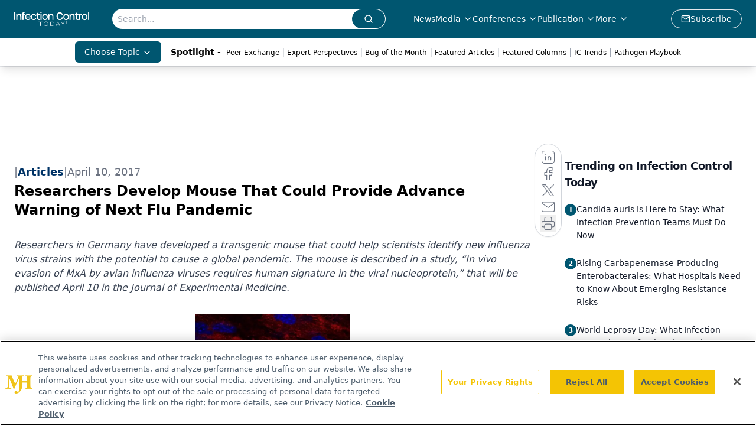

--- FILE ---
content_type: text/html; charset=utf-8
request_url: https://www.infectioncontroltoday.com/view/researchers-develop-mouse-could-provide-advance-warning-next-flu-pandemic
body_size: 25640
content:
<!DOCTYPE html><html lang="en"> <head><link rel="prefetch" href="/logo.webp"><link rel="preconnect" href="https://www.googletagmanager.com"><link rel="preconnect" href="https://cdn.segment.com"><link rel="preconnect" href="https://www.lightboxcdn.com"><link rel="preconnect" href="https://cdn.cookielaw.org"><link rel="preconnect" href="https://pub.doubleverify.com"><link rel="preconnect" href="https://www.googletagservices.com"><link rel="dns-prefetch" href="https://cdn.jsdelivr.net"><link rel="preconnect" href="https://res.lassomarketing.io"><link rel="icon" href="/favicon.svg" type="image/svg+xml"><link rel="icon" href="/favicon.ico" sizes="any"><link rel="apple-touch-icon" href="/apple-touch-icon.png"><meta charset="UTF-8"><meta name="viewport" content="width=device-width, initial-scale=1.0"><title>Researchers Develop Mouse That Could Provide Advance Warning of Next Flu Pandemic | Infection Control Today</title><link rel="canonical" href="https://www.infectioncontroltoday.com/view/researchers-develop-mouse-could-provide-advance-warning-next-flu-pandemic"><meta name="description" content="Researchers in Germany have developed a transgenic mouse that could help scientists identify new influenza virus strains with the potential to cause a global pandemic. The mouse is described in a study, “In vivo evasion of MxA by avian influenza viruses requires human signature in the viral nucleoprotein,” that will be published April 10 in the Journal of Experimental Medicine."><meta name="robots" content="index, follow"><meta property="og:title" content="Researchers Develop Mouse That Could Provide Advance Warning of Next Flu Pandemic | Infection Control Today"><meta property="og:type" content="website"><meta property="og:image" content="https://cdn.sanity.io/images/0vv8moc6/infenctioncontrol/a1306546969eabff0ed20fe875130d5f918fd8c4-620x350.jpg"><meta property="og:url" content="https://www.infectioncontroltoday.com/view/researchers-develop-mouse-could-provide-advance-warning-next-flu-pandemic"><meta property="og:image:url" content="https://cdn.sanity.io/images/0vv8moc6/infenctioncontrol/a1306546969eabff0ed20fe875130d5f918fd8c4-620x350.jpg"><meta property="og:image:width" content="1200"><meta property="og:image:height" content="630"><meta property="og:image:alt" content="Researchers Develop Mouse That Could Provide Advance Warning of Next Flu Pandemic | Infection Control Today"><meta property="article:published_time" content="2026-01-25T18:18:30.017Z"><meta property="article:modified_time" content="2026-01-25T18:18:30.017Z"><meta property="article:tag" content="Influenza"><meta property="article:tag" content="Archive"><meta property="article:tag" content="Infectious Diseases &#38; Conditions"><meta name="twitter:site" content="@infectioncontroltoday"><meta name="twitter:title" content="Researchers Develop Mouse That Could Provide Advance Warning of Next Flu Pandemic | Infection Control Today"><meta name="twitter:image" content="https://cdn.sanity.io/images/0vv8moc6/infenctioncontrol/a1306546969eabff0ed20fe875130d5f918fd8c4-620x350.jpg"><meta name="twitter:image:alt" content="Researchers Develop Mouse That Could Provide Advance Warning of Next Flu Pandemic | Infection Control Today"><meta name="twitter:description" content="Researchers in Germany have developed a transgenic mouse that could help scientists identify new influenza virus strains with the potential to cause a global pandemic. The mouse is described in a study, “In vivo evasion of MxA by avian influenza viruses requires human signature in the viral nucleoprotein,” that will be published April 10 in the Journal of Experimental Medicine."><link rel="icon" href="/favicon.ico"><meta name="twitter:image" content="https://cdn.sanity.io/images/0vv8moc6/infenctioncontrol/a1306546969eabff0ed20fe875130d5f918fd8c4-620x350.jpg"><meta name="twitter:title" content="Researchers Develop Mouse That Could Provide Advance Warning of Next Flu Pandemic | Infection Control Today"><meta name="twitter:description" content="Researchers in Germany have developed a transgenic mouse that could help scientists identify new influenza virus strains with the potential to cause a global pandemic. The mouse is described in a study, “In vivo evasion of MxA by avian influenza viruses requires human signature in the viral nucleoprotein,” that will be published April 10 in the Journal of Experimental Medicine."><script type="application/ld+json">{"@context":"https://schema.org","@type":"NewsArticle","headline":"Researchers Develop Mouse That Could Provide Advance Warning of Next Flu Pandemic","datePublished":"2017-04-10T15:09:00.000Z","dateModified":"2020-11-14T17:46:59.000Z","inLanguage":"en-US","image":{"@type":"ImageObject","url":"https://cdn.sanity.io/images/0vv8moc6/infenctioncontrol/a1306546969eabff0ed20fe875130d5f918fd8c4-620x350.jpg","caption":"Researchers Develop Mouse That Could Provide Advance Warning of Next Flu Pandemic","alternateName":"Researchers Develop Mouse That Could Provide Advance Warning of Next Flu Pandemic"},"thumbnail":{"@type":"ImageObject","url":"https://cdn.sanity.io/images/0vv8moc6/infenctioncontrol/a1306546969eabff0ed20fe875130d5f918fd8c4-620x350.jpg","caption":"Researchers Develop Mouse That Could Provide Advance Warning of Next Flu Pandemic","alternateName":"Researchers Develop Mouse That Could Provide Advance Warning of Next Flu Pandemic"},"publisher":{"@type":"Organization","name":"Infection Control Today","logo":{"@type":"ImageObject","url":"https://www.infectioncontroltoday.com/logo.webp"}},"keywords":"Influenza, Archive, Infectious Diseases &amp; Conditions","articleBody":"Cells from a transgenic mouse are expressing human MxA (red). Courtesy of Deeg et al., 2017\n  \nResearchers in Germany have developed a transgenic mouse that could help scientists identify new influenza virus strains with the potential to cause a global pandemic. The mouse is described in a study, “In vivo evasion of MxA by avian influenza viruses requires human signature in the viral nucleoprotein,” that will be published April 10 in the Journal of Experimental Medicine.\nInfluenza A viruses can cause devastating pandemics when they are transmitted to humans from pigs, birds, or other animal species. To cross the species barrier and establish themselves in the human population, influenza strains must acquire mutations that allow them to evade components of the human immune system, including, perhaps, the innate immune protein MxA. This protein can protect cultured human cells from avian influenza viruses but is ineffective against strains that have acquired the ability to infect humans. \nTo investigate whether MxA provides a similar barrier to cross-species infection in vivo, Peter Staeheli and colleagues at the Institute of Virology, Medical Center University of Freiburg, created transgenic mice that express human, rather than mouse, MxA. Similar to the results obtained with cultured human cells, the transgenic mice were resistant to avian influenza viruses but susceptible to flu viruses of human origin.\nMxA is thought to target influenza A by binding to the nucleoprotein that encapsulates the virus’ genome, and mutations in this nucleoprotein have been linked to the virus’ ability to infect human cells. Staeheli and colleagues found that an avian influenza virus engineered to contain these mutations was able to infect and cause disease in the transgenic mice expressing human MxA.\nMxA is therefore a barrier against cross-species influenza A infection, but one that the virus can evade through a few mutations in its nucleoprotein. Staeheli and colleagues think that their transgenic mice could help monitor the potential dangers of emerging viral strains. “Our MxA-transgenic mouse can readily distinguish between MxA-sensitive influenza virus strains and virus strains that can evade MxA restriction and, consequently, possess a high pandemic potential in humans,” Staeheli says. “Such analyses could complement current risk assessment strategies of emerging influenza viruses, including viral genome sequencing and screening for alterations in known viral virulence genes.”\nDeeg et al., 2017. J. Exp. Med. \nSource Newsroom: Rockefeller University Press","description":"Researchers in Germany have developed a transgenic mouse that could help scientists identify new influenza virus strains with the potential to cause a global pandemic. The mouse is described in a study, “In vivo evasion of MxA by avian influenza viruses requires human signature in the viral nucleoprotein,” that will be published April 10 in the Journal of Experimental Medicine."}</script><script type="application/ld+json">{"@context":"https://schema.org","@type":"Organization","contactPoint":{"@type":"ContactPoint","availableLanguage":["English"]},"name":"Infection Control Today – HAIs, Infection Prevention, and Safety News","alternateName":"Infection Control Today","description":"Infection Control Today serves infection control, facility, and C-suite leaders with strategies on HAIs, patient care, safety, and quality outcomes","email":"MJHINFO@MJHLIFESCIENCES.com​","telephone":"609-716-7777","sameAs":["https://www.facebook.com/VIRGO.InfectionControlToday/","https://twitter.com/ict_magazine","https://www.linkedin.com/company/infection-control-today%C2%AE","/rss.xml"],"address":{"@type":"PostalAddress","streetAddress":"259 Prospect Plains Rd, Bldg H","addressLocality":"Monroe","addressRegion":"New Jersey","postalCode":"08831","addressCountry":"United States of America"},"foundingDate":"1998-12-02","founder":{"@type":"Person","name":"MJH Life Sciences"},"employees":[{"@type":"Person","name":"Silas Inman"},{"@type":"Person","name":"Christopher Mazzolini"},{"@type":"Person","name":"Tori Whitacre Martonicz"}]}</script><script async src="https://cdn.jsdelivr.net/npm/@segment/analytics-consent-wrapper-onetrust@latest/dist/umd/analytics-onetrust.umd.js"></script>
 <script>
  window.dataLayer = window.dataLayer || [];
  function gtag(){dataLayer.push(arguments);}
  gtag('set' , 'developer_id.dYWJhMj', true);
  gtag('consent', 'default', {
      ad_storage: 'denied',
      analytics_storage: 'denied',
      functionality_storage: 'denied',
      personalization_storage: 'denied',
      security_storage: 'granted',
      ad_user_data: 'denied',
      ad_personalization: 'denied',
      region: [
        'AT',
        'BE',
        'BG',
        'HR',
        'CY',
        'CZ',
        'DK',
        'EE',
        'FI',
        'FR',
        'DE',
        'EL',
        'HU',
        'IE',
        'IT',
        'LV',
        'LT',
        'LU',
        'MT',
        'NL',
        'PL',
        'PT',
        'RO',
        'SK',
        'SI',
        'ES',
        'SE',
        'GB',
        'US-CA',
      ],
    });
    gtag('consent', 'default', {
      ad_storage: 'granted',
      analytics_storage: 'granted',
      functionality_storage: 'granted',
      personalization_storage: 'granted',
      security_storage: 'granted',
      ad_user_data: 'granted',
      ad_personalization: 'granted',
    });
    </script>
    <script src="https://cdn.cookielaw.org/scripttemplates/otSDKStub.js" type="text/javascript" charset="UTF-8" data-domain-script="0194ff9c-996e-7aa6-a311-30a224992362"></script>
    <script type="text/javascript">function OptanonWrapper() {}</script>
    <script async type="text/plain" class="optanon-category-C0001" src="https://www.lightboxcdn.com/static/lightbox_mjh.js"></script>
  <script async type="text/plain" class="optanon-category-C0004" src="https://res.lassomarketing.io/scripts/lasso-imp-id-min.js"></script> 
   <script async type="text/javascript">
      !function(){var analytics=window.analytics=window.analytics||[];if(!analytics.initialize)if(analytics.invoked)window.console&&console.error&&console.error("Segment snippet included twice.");else{analytics.invoked=!0;analytics.methods=["trackSubmit","trackClick","trackLink","trackForm","pageview","identify","reset","group","track","ready","alias","debug","page","once","off","on","addSourceMiddleware","addIntegrationMiddleware","setAnonymousId","addDestinationMiddleware"];analytics.factory=function(e){return function(){var t=Array.prototype.slice.call(arguments);t.unshift(e);analytics.push(t);return analytics}};for(var e=0;e<analytics.methods.length;e++){var key=analytics.methods[e];analytics[key]=analytics.factory(key)}analytics.load=function(key,e){var t=document.createElement("script");t.type="text/javascript";t.async=!0;t.src="https://cdn.segment.com/analytics.js/v1/" + key + "/analytics.min.js";var n=document.getElementsByTagName("script")[0];n.parentNode.insertBefore(t,n);analytics._loadOptions=e};analytics.SNIPPET_VERSION="4.13.1";
      //check lasso , if lassoImpID doesnt exist try again in 1.25 seconds
      function checkLasso() {
        if (typeof lassoImpID !== 'undefined') {
          window.LassoImpressionID = lassoImpID();
          withOneTrust(analytics).load('BBbKMoOjmhsxPnbd2nO6osz3zq67DzuN');
          analytics.page({
            'LassoImpressionID': window.LassoImpressionID
          });
        } else {
          setTimeout(checkLasso, 1000);
        }
      }
          checkLasso();
            }}();
    </script><script class="optanon-category-C0001" type="text/plain" async src="https://one.infectioncontroltoday.com/tagmanager/scripts/one.js"></script><script async type="text/javascript" src="https://one.infectioncontroltoday.com/tagmanager/scripts/one.js"></script><script type="text/javascript" src="https://www.googletagservices.com/tag/js/gpt.js"></script><script async src="https://pub.doubleverify.com/dvtag/20083417/DV1815449/pub.js"></script><script type="text/javascript">
            window.onDvtagReady = function (callback, timeout = 750) { 
            window.dvtag = window.dvtag || {} 
            dvtag.cmd = dvtag.cmd || [] 
            const opt = { callback, timeout, timestamp: new Date().getTime() } 
            dvtag.cmd.push(function () { dvtag.queueAdRequest(opt) }) 
            setTimeout(function () { 
            const cb = opt.callback 
            opt.callback = null 
            if (cb) cb() 
            }, timeout) 
            } 
     </script><script>(function(){const gtmID = "59XRHWR";

        (function (w, d, s, l, i) {
          w[l] = w[l] || [];
          w[l].push({ 'gtm.start': new Date().getTime(), event: 'gtm.js' });
          var f = d.getElementsByTagName(s)[0],
            j = d.createElement(s),
            dl = l != 'dataLayer' ? '&l=' + l : '';
          j.async = true;
          j.src = 'https://www.googletagmanager.com/gtm.js?id=' + i + dl;
          f.parentNode.insertBefore(j, f);
        })(window, document, 'script', 'dataLayer', 'GTM-' + gtmID);
      })();</script><!-- <ClientRouter  /> --><link rel="stylesheet" href="/_astro/_slug_.C7tgww2Y.css">
<style>.embla{overflow:hidden;height:100%;width:100%}.embla__container{display:flex;flex-direction:column;height:90%;padding:0 0 2%}.vjs-text-track-cue{font-size:1.5rem!important}.embla__slide{flex:0 0 100%;min-width:0;height:100%;display:flex;align-items:center;justify-content:center;margin:0 0 calc(15% / 9);opacity:.3;transform:scale(.95);transition:opacity .3s ease,transform .3s ease}.embla__slide.is-snapped{opacity:1;transform:scale(1);z-index:2}.embla__slide.is-in-view:not(.is-snapped){opacity:.6;transform:scale(.97)}.embla__slide:not(.is-snapped) .shorts-video-container:after{content:"";position:absolute;inset:0;background:linear-gradient(to bottom,#0000001a,#0000004d,#0000001a);pointer-events:none;z-index:1}.embla.is-wheel-scrolling{cursor:grabbing}.embla.is-wheel-scrolling .embla__slide{pointer-events:none}.shorts-item{height:100%;position:relative;display:flex;flex-direction:column;align-items:center;justify-content:center;padding:0}.shorts-video-container{position:relative;width:100%;height:100%;max-height:min(90vh,calc(100vw * 16 / 9));margin:0 auto;border-radius:12px}@supports (aspect-ratio: 9 / 16){.shorts-video-container{aspect-ratio:9 / 16;width:auto;height:100%}}@supports not (aspect-ratio: 9 / 16){.shorts-video-container{width:56.25vh;height:100%}}.shorts-video-wrapper{position:relative;width:100%;height:100%}.bg-shorts-container .video-js{width:100%!important;height:100%!important;-o-object-fit:cover;object-fit:cover;position:absolute;top:0;left:0}.bg-shorts-container .video-js video{width:100%!important;height:100%!important;-o-object-fit:cover;object-fit:cover;position:absolute;top:0;left:0}.bg-shorts-container{width:100%;height:100%;position:relative}@media (max-width: 768px){.shorts-video-container{max-width:90vw}@supports (aspect-ratio: 9 / 16){.shorts-video-container{height:100%;max-height:75vh}}}.shorts-navigation-btn{transition:all .2s ease-in-out}.shorts-navigation-btn:hover{transform:scale(1.1);background-color:#ffffff4d}.shorts-navigation-btn:active{transform:scale(.95)}@keyframes pulse{0%,to{opacity:1}50%{opacity:.5}}.loading-pulse{animation:pulse 2s cubic-bezier(.4,0,.6,1) infinite}.shorts-overlay{background:linear-gradient(to top,rgba(0,0,0,.8) 0%,rgba(0,0,0,.4) 50%,transparent 100%)}.shorts-navigation,.shorts-navigation button{z-index:9999!important;pointer-events:auto}@media (max-width: 768px){.shorts-navigation{right:8px}.shorts-navigation button{width:32px;height:32px}}
</style>
<link rel="stylesheet" href="/_astro/_slug_.DquC58Zs.css"><script type="module" src="/_astro/page.V2R8AmkL.js"></script></head> <body> <style>astro-island,astro-slot,astro-static-slot{display:contents}</style><script>(()=>{var e=async t=>{await(await t())()};(self.Astro||(self.Astro={})).load=e;window.dispatchEvent(new Event("astro:load"));})();</script><script>(()=>{var A=Object.defineProperty;var g=(i,o,a)=>o in i?A(i,o,{enumerable:!0,configurable:!0,writable:!0,value:a}):i[o]=a;var d=(i,o,a)=>g(i,typeof o!="symbol"?o+"":o,a);{let i={0:t=>m(t),1:t=>a(t),2:t=>new RegExp(t),3:t=>new Date(t),4:t=>new Map(a(t)),5:t=>new Set(a(t)),6:t=>BigInt(t),7:t=>new URL(t),8:t=>new Uint8Array(t),9:t=>new Uint16Array(t),10:t=>new Uint32Array(t),11:t=>1/0*t},o=t=>{let[l,e]=t;return l in i?i[l](e):void 0},a=t=>t.map(o),m=t=>typeof t!="object"||t===null?t:Object.fromEntries(Object.entries(t).map(([l,e])=>[l,o(e)]));class y extends HTMLElement{constructor(){super(...arguments);d(this,"Component");d(this,"hydrator");d(this,"hydrate",async()=>{var b;if(!this.hydrator||!this.isConnected)return;let e=(b=this.parentElement)==null?void 0:b.closest("astro-island[ssr]");if(e){e.addEventListener("astro:hydrate",this.hydrate,{once:!0});return}let c=this.querySelectorAll("astro-slot"),n={},h=this.querySelectorAll("template[data-astro-template]");for(let r of h){let s=r.closest(this.tagName);s!=null&&s.isSameNode(this)&&(n[r.getAttribute("data-astro-template")||"default"]=r.innerHTML,r.remove())}for(let r of c){let s=r.closest(this.tagName);s!=null&&s.isSameNode(this)&&(n[r.getAttribute("name")||"default"]=r.innerHTML)}let p;try{p=this.hasAttribute("props")?m(JSON.parse(this.getAttribute("props"))):{}}catch(r){let s=this.getAttribute("component-url")||"<unknown>",v=this.getAttribute("component-export");throw v&&(s+=` (export ${v})`),console.error(`[hydrate] Error parsing props for component ${s}`,this.getAttribute("props"),r),r}let u;await this.hydrator(this)(this.Component,p,n,{client:this.getAttribute("client")}),this.removeAttribute("ssr"),this.dispatchEvent(new CustomEvent("astro:hydrate"))});d(this,"unmount",()=>{this.isConnected||this.dispatchEvent(new CustomEvent("astro:unmount"))})}disconnectedCallback(){document.removeEventListener("astro:after-swap",this.unmount),document.addEventListener("astro:after-swap",this.unmount,{once:!0})}connectedCallback(){if(!this.hasAttribute("await-children")||document.readyState==="interactive"||document.readyState==="complete")this.childrenConnectedCallback();else{let e=()=>{document.removeEventListener("DOMContentLoaded",e),c.disconnect(),this.childrenConnectedCallback()},c=new MutationObserver(()=>{var n;((n=this.lastChild)==null?void 0:n.nodeType)===Node.COMMENT_NODE&&this.lastChild.nodeValue==="astro:end"&&(this.lastChild.remove(),e())});c.observe(this,{childList:!0}),document.addEventListener("DOMContentLoaded",e)}}async childrenConnectedCallback(){let e=this.getAttribute("before-hydration-url");e&&await import(e),this.start()}async start(){let e=JSON.parse(this.getAttribute("opts")),c=this.getAttribute("client");if(Astro[c]===void 0){window.addEventListener(`astro:${c}`,()=>this.start(),{once:!0});return}try{await Astro[c](async()=>{let n=this.getAttribute("renderer-url"),[h,{default:p}]=await Promise.all([import(this.getAttribute("component-url")),n?import(n):()=>()=>{}]),u=this.getAttribute("component-export")||"default";if(!u.includes("."))this.Component=h[u];else{this.Component=h;for(let f of u.split("."))this.Component=this.Component[f]}return this.hydrator=p,this.hydrate},e,this)}catch(n){console.error(`[astro-island] Error hydrating ${this.getAttribute("component-url")}`,n)}}attributeChangedCallback(){this.hydrate()}}d(y,"observedAttributes",["props"]),customElements.get("astro-island")||customElements.define("astro-island",y)}})();</script><astro-island uid="15n9ul" prefix="r7" component-url="/_astro/atoms.Ch89ewdX.js" component-export="SanityClient" renderer-url="/_astro/client.4AZqD4Tw.js" props="{&quot;config&quot;:[0,{&quot;dataset&quot;:[0,&quot;infenctioncontrol&quot;],&quot;projectId&quot;:[0,&quot;0vv8moc6&quot;],&quot;useCdn&quot;:[0,true],&quot;token&quot;:[0,&quot;skIjFEmlzBmyZpjK8Zc1FQwpwi0Bv3wVI0WhSPJfe5wEiXkmkb3Rq7h5T1WLyvXaJAhM7sOBa2vXBRGxShTPYsvCpTSYuIFBEZnhapLqKMkXyRyxCYjZQYbPv4Zbdn7UMjfKcTbCwat1s1GKaDhqbiwIffPYLGtrK4hT6V3Xq32NfzOzScjn&quot;]}]}" ssr client="load" opts="{&quot;name&quot;:&quot;SanityClient&quot;,&quot;value&quot;:true}"></astro-island>  <!-- <VisualEditing enabled={visualEditingEnabled} zIndex={1000} /> --> <script>(()=>{var e=async t=>{await(await t())()};(self.Astro||(self.Astro={})).only=e;window.dispatchEvent(new Event("astro:only"));})();</script><astro-island uid="1cB64y" component-url="/_astro/index.qum6FzgI.js" component-export="default" renderer-url="/_astro/client.4AZqD4Tw.js" props="{&quot;settings&quot;:[0,{&quot;siteConfig&quot;:[0,{&quot;sanityClientConfig&quot;:[0,{&quot;dataset&quot;:[0,&quot;infenctioncontrol&quot;],&quot;projectId&quot;:[0,&quot;0vv8moc6&quot;],&quot;useCdn&quot;:[0,true],&quot;token&quot;:[0,&quot;skIjFEmlzBmyZpjK8Zc1FQwpwi0Bv3wVI0WhSPJfe5wEiXkmkb3Rq7h5T1WLyvXaJAhM7sOBa2vXBRGxShTPYsvCpTSYuIFBEZnhapLqKMkXyRyxCYjZQYbPv4Zbdn7UMjfKcTbCwat1s1GKaDhqbiwIffPYLGtrK4hT6V3Xq32NfzOzScjn&quot;]}],&quot;gtmID&quot;:[0,&quot;59XRHWR&quot;],&quot;title&quot;:[0,&quot;Infection Control Today&quot;],&quot;liveDomain&quot;:[0,&quot;www.infectioncontroltoday.com&quot;],&quot;logo&quot;:[0,&quot;/logo.webp&quot;],&quot;white_logo&quot;:[0,&quot;/logo.webp&quot;],&quot;megaMenuTaxName&quot;:[0,&quot;topic&quot;],&quot;twitter&quot;:[0,&quot;@infectioncontroltoday&quot;],&quot;onejs&quot;:[0,&quot;https://one.infectioncontroltoday.com/tagmanager/scripts/one.js&quot;],&quot;sharingImageUrl&quot;:[0,&quot;https://www.infectioncontroltoday.com/logo.webp&quot;],&quot;oneTrustId&quot;:[0,&quot;0194ff9c-996e-7aa6-a311-30a224992362&quot;],&quot;subscribe&quot;:[0,{&quot;href&quot;:[0,&quot;/newsletter&quot;],&quot;text&quot;:[0,&quot;Stay prepared and protected with Infection Control Today&amp;apos;s newsletter, delivering essential updates, best practices, and expert insights for infection preventionists.&quot;]}],&quot;customSpecialtyText&quot;:[0,&quot;Choose Topic&quot;],&quot;subFooterLinks&quot;:[1,[[0,{&quot;url&quot;:[0,&quot;/&quot;],&quot;title&quot;:[0,&quot;Home&quot;]}],[0,{&quot;url&quot;:[0,&quot;/about-us&quot;],&quot;title&quot;:[0,&quot;About Us&quot;]}],[0,{&quot;url&quot;:[0,&quot;/news&quot;],&quot;title&quot;:[0,&quot;News&quot;]}],[0,{&quot;url&quot;:[0,&quot;/contact-us&quot;],&quot;title&quot;:[0,&quot;Contact Us&quot;]}]]]}],&quot;styleConfig&quot;:[0,{&quot;navigation&quot;:[0,5],&quot;footer&quot;:[0,1],&quot;featureDeck&quot;:[0,1],&quot;featureSlider&quot;:[0,1]}],&quot;adConfig&quot;:[0,{&quot;networkID&quot;:[0,&quot;4688&quot;],&quot;adUnit&quot;:[0,&quot;infectioncontroltoday&quot;]}],&quot;pageConfig&quot;:[0,{&quot;publicationName&quot;:[0,&quot;Infection Control Today&quot;],&quot;publicationUrl&quot;:[0,&quot;journals&quot;],&quot;authorUrl&quot;:[0,&quot;authors&quot;],&quot;cmeUrl&quot;:[0,&quot;continuing-education&quot;]}],&quot;sanityConfig&quot;:[0,{&quot;taxonomy&quot;:[0,{&quot;news&quot;:[0,&quot;ict_taxonomy_50812_news&quot;],&quot;conference&quot;:[0,&quot;5acaf20a-70ba-4df7-b2b8-daea881b949b&quot;],&quot;clinical&quot;:[0,&quot;ict_taxonomy_53588_topic&quot;]}],&quot;docGroup&quot;:[0,{&quot;conference&quot;:[0,&quot;3796635a-936b-45ca-a7fe-98380b9e0070&quot;]}],&quot;contentCategory&quot;:[0,{&quot;articles&quot;:[0,&quot;8bdaa7fc-960a-4b57-b076-75fdce3741bb&quot;],&quot;videos&quot;:[0,&quot;42000fd0-0d05-4832-9f2c-62c21079b76c&quot;],&quot;podcasts&quot;:[0,&quot;93d57b69-2d72-45fe-8b8a-d18e7e7e5f20&quot;]}]}],&quot;customPageTypes&quot;:[1,[]],&quot;gateEnabled&quot;:[0,&quot;modal&quot;],&quot;sMaxAge&quot;:[0,300],&quot;staleWhileRevalidate&quot;:[0,329],&quot;useNewWelcomeAd&quot;:[0,true],&quot;welcomeAds&quot;:[0,{&quot;slotId&quot;:[0,&quot;welcome-ad&quot;],&quot;adUnit&quot;:[0,&quot;infectioncontroltoday&quot;],&quot;networkID&quot;:[0,&quot;4688&quot;],&quot;position&quot;:[0,&quot;welcome&quot;],&quot;className&quot;:[0,&quot;AD2x2&quot;],&quot;sizes&quot;:[1,[[1,[[0,640],[0,480]]],[1,[[0,1920],[0,1080]]],[1,[[0,1080],[0,1920]]]]]}],&quot;allowedDomains&quot;:[1,[[0,&quot;ce.dvm360.com&quot;],[0,&quot;www.pharmacytimes.org&quot;],[0,&quot;www.gotoper.com&quot;]]]}],&quot;targeting&quot;:[0,{&quot;content_placement&quot;:[1,[[0,&quot;news&quot;]]],&quot;document_url&quot;:[1,[[0,&quot;researchers-develop-mouse-could-provide-advance-warning-next-flu-pandemic&quot;]]],&quot;document_group&quot;:[1,[]],&quot;content_group&quot;:[1,[]],&quot;rootDocumentGroup&quot;:[1,[]],&quot;issue_url&quot;:[1,[]],&quot;publication_url&quot;:[1,[]],&quot;tags&quot;:[1,[[0,&quot;Influenza&quot;],[0,&quot;Archive&quot;],[0,&quot;Infectious Diseases &amp; Conditions&quot;]]],&quot;hostname&quot;:[0,&quot;www.infectioncontroltoday.com&quot;],&quot;adLayer&quot;:[0,{&quot;adSlotSelection&quot;:[1,[]]}]}],&quot;gateData&quot;:[0,{}]}" ssr client="only" opts="{&quot;name&quot;:&quot;ADWelcome&quot;,&quot;value&quot;:true}"></astro-island> <astro-island uid="1QVTr1" prefix="r32" component-url="/_astro/ADFloatingFooter.BD49CBHT.js" component-export="default" renderer-url="/_astro/client.4AZqD4Tw.js" props="{&quot;networkID&quot;:[0,&quot;4688&quot;],&quot;adUnit&quot;:[0,&quot;infectioncontroltoday&quot;],&quot;targeting&quot;:[0,{&quot;content_placement&quot;:[1,[[0,&quot;news&quot;]]],&quot;document_url&quot;:[1,[[0,&quot;researchers-develop-mouse-could-provide-advance-warning-next-flu-pandemic&quot;]]],&quot;document_group&quot;:[1,[]],&quot;content_group&quot;:[1,[]],&quot;rootDocumentGroup&quot;:[1,[]],&quot;issue_url&quot;:[1,[]],&quot;publication_url&quot;:[1,[]],&quot;tags&quot;:[1,[[0,&quot;Influenza&quot;],[0,&quot;Archive&quot;],[0,&quot;Infectious Diseases &amp; Conditions&quot;]]],&quot;hostname&quot;:[0,&quot;www.infectioncontroltoday.com&quot;],&quot;adLayer&quot;:[0,{&quot;adSlotSelection&quot;:[1,[]]}]}]}" ssr client="load" opts="{&quot;name&quot;:&quot;ADFloatingFooter&quot;,&quot;value&quot;:true}"></astro-island>      <astro-island uid="Z2menMi" prefix="r33" component-url="/_astro/ui.BfbiW2ft.js" component-export="N5" renderer-url="/_astro/client.4AZqD4Tw.js" props="{&quot;data&quot;:[0,{&quot;logoImage&quot;:[0,&quot;/logo.webp&quot;],&quot;mainLinks&quot;:[1,[[0,{&quot;_createdAt&quot;:[0,&quot;2020-04-16T14:32:32Z&quot;],&quot;_id&quot;:[0,&quot;1003eb51-ee14-4679-b86f-e79a200552a9&quot;],&quot;_rev&quot;:[0,&quot;DSj8JiEC0Kc2JNGcsEkNFL&quot;],&quot;_type&quot;:[0,&quot;mainNavigation&quot;],&quot;_updatedAt&quot;:[0,&quot;2020-04-16T14:32:32Z&quot;],&quot;is_active&quot;:[0,true],&quot;name&quot;:[0,&quot;News&quot;],&quot;navParent&quot;:[0,null],&quot;sortOrder&quot;:[0,1],&quot;subQuery&quot;:[1,[]],&quot;url&quot;:[0,&quot;/news&quot;]}],[0,{&quot;_createdAt&quot;:[0,&quot;2020-04-16T14:33:11Z&quot;],&quot;_id&quot;:[0,&quot;7fd37bb3-4ce5-433e-81ab-4e7a6ce09d3f&quot;],&quot;_rev&quot;:[0,&quot;DSj8JiEC0Kc2JNGcsEkNFL&quot;],&quot;_type&quot;:[0,&quot;mainNavigation&quot;],&quot;_updatedAt&quot;:[0,&quot;2020-04-16T14:33:11Z&quot;],&quot;is_active&quot;:[0,true],&quot;name&quot;:[0,&quot;Media&quot;],&quot;navParent&quot;:[0,null],&quot;sortOrder&quot;:[0,2],&quot;subQuery&quot;:[1,[[0,{&quot;_createdAt&quot;:[0,&quot;2022-12-19T22:34:59Z&quot;],&quot;_id&quot;:[0,&quot;b39ca053-4b89-4924-86ea-2fd343c1245f&quot;],&quot;_rev&quot;:[0,&quot;5JXChRWe9ltMSvmeCbkm3P&quot;],&quot;_type&quot;:[0,&quot;mainNavigation&quot;],&quot;_updatedAt&quot;:[0,&quot;2022-12-19T22:36:12Z&quot;],&quot;children&quot;:[1,[]],&quot;is_active&quot;:[0,true],&quot;name&quot;:[0,&quot;ICView&quot;],&quot;navParent&quot;:[0,{&quot;_ref&quot;:[0,&quot;7fd37bb3-4ce5-433e-81ab-4e7a6ce09d3f&quot;],&quot;_type&quot;:[0,&quot;reference&quot;]}],&quot;sortOrder&quot;:[0,1],&quot;url&quot;:[0,&quot;/ic-view&quot;]}],[0,{&quot;_createdAt&quot;:[0,&quot;2023-09-07T13:41:05Z&quot;],&quot;_id&quot;:[0,&quot;4aa66500-97c0-45df-8282-ee43d494e38a&quot;],&quot;_rev&quot;:[0,&quot;SuWTg7v7esXGmfAnluBNNT&quot;],&quot;_type&quot;:[0,&quot;mainNavigation&quot;],&quot;_updatedAt&quot;:[0,&quot;2023-09-07T13:41:56Z&quot;],&quot;children&quot;:[1,[]],&quot;is_active&quot;:[0,true],&quot;name&quot;:[0,&quot;Expert Perspectives&quot;],&quot;navParent&quot;:[0,{&quot;_ref&quot;:[0,&quot;7fd37bb3-4ce5-433e-81ab-4e7a6ce09d3f&quot;],&quot;_type&quot;:[0,&quot;reference&quot;]}],&quot;sortOrder&quot;:[0,2],&quot;url&quot;:[0,&quot;/expert-perspectives&quot;]}],[0,{&quot;_createdAt&quot;:[0,&quot;2020-05-26T12:35:31Z&quot;],&quot;_id&quot;:[0,&quot;a5fc4e1b-9dec-4896-8350-f4bf6d0cb91b&quot;],&quot;_rev&quot;:[0,&quot;Mq1JwZJ2xi03hwqICrWfuF&quot;],&quot;_type&quot;:[0,&quot;mainNavigation&quot;],&quot;_updatedAt&quot;:[0,&quot;2021-07-29T14:49:03Z&quot;],&quot;blank&quot;:[0,true],&quot;children&quot;:[1,[]],&quot;is_active&quot;:[0,true],&quot;name&quot;:[0,&quot;Medical World News&quot;],&quot;navParent&quot;:[0,{&quot;_ref&quot;:[0,&quot;7fd37bb3-4ce5-433e-81ab-4e7a6ce09d3f&quot;],&quot;_type&quot;:[0,&quot;reference&quot;]}],&quot;url&quot;:[0,&quot;https://www.medicalworldnews.com/&quot;]}],[0,{&quot;_createdAt&quot;:[0,&quot;2025-05-28T16:56:25Z&quot;],&quot;_id&quot;:[0,&quot;90365796-bb76-4c71-afea-455367e6b167&quot;],&quot;_rev&quot;:[0,&quot;dPAApcJZEvZfzFCTKTDKLe&quot;],&quot;_type&quot;:[0,&quot;mainNavigation&quot;],&quot;_updatedAt&quot;:[0,&quot;2025-05-28T16:56:55Z&quot;],&quot;blank&quot;:[0,true],&quot;children&quot;:[1,[]],&quot;is_active&quot;:[0,true],&quot;name&quot;:[0,&quot;Pathogen Playbook&quot;],&quot;navParent&quot;:[0,{&quot;_ref&quot;:[0,&quot;7fd37bb3-4ce5-433e-81ab-4e7a6ce09d3f&quot;],&quot;_type&quot;:[0,&quot;reference&quot;]}],&quot;url&quot;:[0,&quot;/pathogen-playbook?page=1&quot;]}],[0,{&quot;_createdAt&quot;:[0,&quot;2025-10-16T18:07:44Z&quot;],&quot;_id&quot;:[0,&quot;53852e4e-311d-4af0-b39e-8df4d961ed3d&quot;],&quot;_rev&quot;:[0,&quot;Sj0Xul44GrxyX70TXd8ye2&quot;],&quot;_type&quot;:[0,&quot;mainNavigation&quot;],&quot;_updatedAt&quot;:[0,&quot;2025-10-16T18:08:00Z&quot;],&quot;children&quot;:[1,[]],&quot;is_active&quot;:[0,true],&quot;name&quot;:[0,&quot;Peer Exchange&quot;],&quot;navParent&quot;:[0,{&quot;_ref&quot;:[0,&quot;7fd37bb3-4ce5-433e-81ab-4e7a6ce09d3f&quot;],&quot;_type&quot;:[0,&quot;reference&quot;]}],&quot;url&quot;:[0,&quot;/peer-exchange?page=1&quot;]}],[0,{&quot;_createdAt&quot;:[0,&quot;2020-04-16T14:34:09Z&quot;],&quot;_id&quot;:[0,&quot;2572305f-9a0f-4a4b-b145-9e47450337f1&quot;],&quot;_rev&quot;:[0,&quot;DSj8JiEC0Kc2JNGcsEloyB&quot;],&quot;_type&quot;:[0,&quot;mainNavigation&quot;],&quot;_updatedAt&quot;:[0,&quot;2020-06-22T03:46:19Z&quot;],&quot;children&quot;:[1,[]],&quot;is_active&quot;:[0,true],&quot;name&quot;:[0,&quot;Videos&quot;],&quot;navParent&quot;:[0,{&quot;_ref&quot;:[0,&quot;7fd37bb3-4ce5-433e-81ab-4e7a6ce09d3f&quot;],&quot;_type&quot;:[0,&quot;reference&quot;]}],&quot;url&quot;:[0,&quot;/videos&quot;]}],[0,{&quot;_createdAt&quot;:[0,&quot;2020-05-14T13:16:37Z&quot;],&quot;_id&quot;:[0,&quot;794eb9bf-57bb-4850-ac64-a65d990933f9&quot;],&quot;_rev&quot;:[0,&quot;DSj8JiEC0Kc2JNGcsEloyB&quot;],&quot;_type&quot;:[0,&quot;mainNavigation&quot;],&quot;_updatedAt&quot;:[0,&quot;2020-06-22T03:46:19Z&quot;],&quot;children&quot;:[1,[]],&quot;is_active&quot;:[0,true],&quot;name&quot;:[0,&quot;Webinars&quot;],&quot;navParent&quot;:[0,{&quot;_ref&quot;:[0,&quot;7fd37bb3-4ce5-433e-81ab-4e7a6ce09d3f&quot;],&quot;_type&quot;:[0,&quot;reference&quot;]}],&quot;url&quot;:[0,&quot;/webinars&quot;]}]]],&quot;url&quot;:[0,&quot;/media&quot;]}],[0,{&quot;_createdAt&quot;:[0,&quot;2020-10-19T15:42:15Z&quot;],&quot;_id&quot;:[0,&quot;96fadb6f-394c-429f-afd5-5e2b175f50f6&quot;],&quot;_rev&quot;:[0,&quot;HaoMN78Yfy9uEhWDNiyFxm&quot;],&quot;_type&quot;:[0,&quot;mainNavigation&quot;],&quot;_updatedAt&quot;:[0,&quot;2024-03-26T18:49:22Z&quot;],&quot;is_active&quot;:[0,true],&quot;name&quot;:[0,&quot;Conferences&quot;],&quot;navParent&quot;:[0,null],&quot;sortOrder&quot;:[0,3],&quot;subQuery&quot;:[1,[[0,{&quot;_createdAt&quot;:[0,&quot;2024-03-26T19:05:42Z&quot;],&quot;_id&quot;:[0,&quot;0ba92e77-0f21-45c7-9d03-3b044bf1f933&quot;],&quot;_rev&quot;:[0,&quot;5yzm94yWJ2GaxhCnZi4pO2&quot;],&quot;_type&quot;:[0,&quot;mainNavigation&quot;],&quot;_updatedAt&quot;:[0,&quot;2024-10-29T16:17:11Z&quot;],&quot;children&quot;:[1,[]],&quot;is_active&quot;:[0,true],&quot;name&quot;:[0,&quot;Conference Coverage&quot;],&quot;navParent&quot;:[0,{&quot;_ref&quot;:[0,&quot;96fadb6f-394c-429f-afd5-5e2b175f50f6&quot;],&quot;_type&quot;:[0,&quot;reference&quot;]}],&quot;sortOrder&quot;:[0,1],&quot;url&quot;:[0,&quot;/latest-conference&quot;]}],[0,{&quot;_createdAt&quot;:[0,&quot;2024-03-26T18:48:42Z&quot;],&quot;_id&quot;:[0,&quot;282e40d3-8030-44b9-922c-289cb052d9f0&quot;],&quot;_rev&quot;:[0,&quot;5yzm94yWJ2GaxhCnZi4u4r&quot;],&quot;_type&quot;:[0,&quot;mainNavigation&quot;],&quot;_updatedAt&quot;:[0,&quot;2024-10-29T16:17:22Z&quot;],&quot;children&quot;:[1,[]],&quot;is_active&quot;:[0,true],&quot;name&quot;:[0,&quot;Conference Listing&quot;],&quot;navParent&quot;:[0,{&quot;_ref&quot;:[0,&quot;96fadb6f-394c-429f-afd5-5e2b175f50f6&quot;],&quot;_type&quot;:[0,&quot;reference&quot;]}],&quot;sortOrder&quot;:[0,2],&quot;url&quot;:[0,&quot;/conference&quot;]}],[0,{&quot;_createdAt&quot;:[0,&quot;2024-10-29T15:52:33Z&quot;],&quot;_id&quot;:[0,&quot;b7ae369f-60c0-4b5c-a987-b006dea899cd&quot;],&quot;_rev&quot;:[0,&quot;AvPcq0m43ez7sEdzRESglO&quot;],&quot;_type&quot;:[0,&quot;mainNavigation&quot;],&quot;_updatedAt&quot;:[0,&quot;2024-10-29T16:06:29Z&quot;],&quot;children&quot;:[1,[]],&quot;is_active&quot;:[0,true],&quot;name&quot;:[0,&quot;APIC Chapters&quot;],&quot;navParent&quot;:[0,{&quot;_ref&quot;:[0,&quot;96fadb6f-394c-429f-afd5-5e2b175f50f6&quot;],&quot;_type&quot;:[0,&quot;reference&quot;]}],&quot;sortOrder&quot;:[0,3],&quot;url&quot;:[0,&quot;/conference/apic-chapters&quot;]}]]]}],[0,{&quot;_createdAt&quot;:[0,&quot;2020-04-16T14:36:57Z&quot;],&quot;_id&quot;:[0,&quot;e420df24-d2c7-41f0-a1db-1fae64012145&quot;],&quot;_rev&quot;:[0,&quot;7qmad4L2LigKUtCCyTN0Uf&quot;],&quot;_type&quot;:[0,&quot;mainNavigation&quot;],&quot;_updatedAt&quot;:[0,&quot;2020-10-19T15:42:35Z&quot;],&quot;is_active&quot;:[0,true],&quot;name&quot;:[0,&quot;Publication&quot;],&quot;navParent&quot;:[0,null],&quot;sortOrder&quot;:[0,4],&quot;subQuery&quot;:[1,[[0,{&quot;_createdAt&quot;:[0,&quot;2020-04-16T14:37:24Z&quot;],&quot;_id&quot;:[0,&quot;43a0433a-19f5-44db-8a50-ff1c8e9041bc&quot;],&quot;_rev&quot;:[0,&quot;DSj8JiEC0Kc2JNGcsEloyB&quot;],&quot;_type&quot;:[0,&quot;mainNavigation&quot;],&quot;_updatedAt&quot;:[0,&quot;2020-06-22T03:46:19Z&quot;],&quot;children&quot;:[1,[]],&quot;is_active&quot;:[0,true],&quot;name&quot;:[0,&quot;Infection Control Today&quot;],&quot;navParent&quot;:[0,{&quot;_ref&quot;:[0,&quot;e420df24-d2c7-41f0-a1db-1fae64012145&quot;],&quot;_type&quot;:[0,&quot;reference&quot;]}],&quot;url&quot;:[0,&quot;/journals/infection-control-today&quot;]}],[0,{&quot;_createdAt&quot;:[0,&quot;2021-02-03T22:09:25Z&quot;],&quot;_id&quot;:[0,&quot;0d0137c9-41b0-4163-8a4b-899e53317122&quot;],&quot;_rev&quot;:[0,&quot;rqDMle7DM5rmu4gsLF2DoD&quot;],&quot;_type&quot;:[0,&quot;mainNavigation&quot;],&quot;_updatedAt&quot;:[0,&quot;2021-02-03T22:11:02Z&quot;],&quot;children&quot;:[1,[]],&quot;is_active&quot;:[0,true],&quot;name&quot;:[0,&quot;Supplements And Featured Publications&quot;],&quot;navParent&quot;:[0,{&quot;_ref&quot;:[0,&quot;e420df24-d2c7-41f0-a1db-1fae64012145&quot;],&quot;_type&quot;:[0,&quot;reference&quot;]}],&quot;url&quot;:[0,&quot;/journals/supplements-and-featured-publications&quot;]}]]],&quot;url&quot;:[0,&quot;/publication&quot;]}],[0,{&quot;_createdAt&quot;:[0,&quot;2020-04-16T14:33:35Z&quot;],&quot;_id&quot;:[0,&quot;ee259b73-7f4f-4e71-b0d8-4b3edfc0775a&quot;],&quot;_rev&quot;:[0,&quot;D6Gz6KO7xsFuGphI6YoALU&quot;],&quot;_type&quot;:[0,&quot;mainNavigation&quot;],&quot;_updatedAt&quot;:[0,&quot;2020-10-19T15:42:45Z&quot;],&quot;is_active&quot;:[0,true],&quot;name&quot;:[0,&quot;Resources&quot;],&quot;navParent&quot;:[0,null],&quot;sortOrder&quot;:[0,5],&quot;subQuery&quot;:[1,[[0,{&quot;_createdAt&quot;:[0,&quot;2021-02-22T21:57:05Z&quot;],&quot;_id&quot;:[0,&quot;434981b3-8fdc-4a29-b407-591e8e91776c&quot;],&quot;_rev&quot;:[0,&quot;FmHLofC96Usv1INWxT079R&quot;],&quot;_type&quot;:[0,&quot;mainNavigation&quot;],&quot;_updatedAt&quot;:[0,&quot;2021-02-22T21:57:05Z&quot;],&quot;children&quot;:[1,[]],&quot;is_active&quot;:[0,true],&quot;name&quot;:[0,&quot;CME/CE&quot;],&quot;navParent&quot;:[0,{&quot;_ref&quot;:[0,&quot;ee259b73-7f4f-4e71-b0d8-4b3edfc0775a&quot;],&quot;_type&quot;:[0,&quot;reference&quot;]}],&quot;url&quot;:[0,&quot;/continuing-education&quot;]}],[0,{&quot;_createdAt&quot;:[0,&quot;2023-11-06T16:33:35Z&quot;],&quot;_id&quot;:[0,&quot;637adb3b-1dc2-4b1a-9016-b5034100f56e&quot;],&quot;_rev&quot;:[0,&quot;3fsCi3r5H2gQSCUuBK7taq&quot;],&quot;_type&quot;:[0,&quot;mainNavigation&quot;],&quot;_updatedAt&quot;:[0,&quot;2023-11-06T16:33:35Z&quot;],&quot;children&quot;:[1,[]],&quot;is_active&quot;:[0,true],&quot;name&quot;:[0,&quot;Editorial Advisory Board&quot;],&quot;navParent&quot;:[0,{&quot;_ref&quot;:[0,&quot;ee259b73-7f4f-4e71-b0d8-4b3edfc0775a&quot;],&quot;_type&quot;:[0,&quot;reference&quot;]}],&quot;url&quot;:[0,&quot;/editorial-board&quot;]}],[0,{&quot;_createdAt&quot;:[0,&quot;2021-05-18T16:00:25Z&quot;],&quot;_id&quot;:[0,&quot;8bd0d753-5e0c-4276-99df-c473583f4e0c&quot;],&quot;_rev&quot;:[0,&quot;ndZ0WTLUrz7dPclF2ii89m&quot;],&quot;_type&quot;:[0,&quot;mainNavigation&quot;],&quot;_updatedAt&quot;:[0,&quot;2021-05-18T16:00:25Z&quot;],&quot;blank&quot;:[0,true],&quot;children&quot;:[1,[]],&quot;is_active&quot;:[0,true],&quot;name&quot;:[0,&quot;Job Board&quot;],&quot;navParent&quot;:[0,{&quot;_ref&quot;:[0,&quot;ee259b73-7f4f-4e71-b0d8-4b3edfc0775a&quot;],&quot;_type&quot;:[0,&quot;reference&quot;]}],&quot;url&quot;:[0,&quot;http://jobs.modernmedicine.com/&quot;]}],[0,{&quot;_createdAt&quot;:[0,&quot;2021-01-27T16:17:09Z&quot;],&quot;_id&quot;:[0,&quot;e2f9ccfb-3e76-489b-b1ce-3182422b48bb&quot;],&quot;_rev&quot;:[0,&quot;p6tG39NS0Ly8hj7CxrL3QF&quot;],&quot;_type&quot;:[0,&quot;mainNavigation&quot;],&quot;_updatedAt&quot;:[0,&quot;2021-01-27T16:17:54Z&quot;],&quot;children&quot;:[1,[]],&quot;is_active&quot;:[0,true],&quot;name&quot;:[0,&quot;Partners&quot;],&quot;navParent&quot;:[0,{&quot;_ref&quot;:[0,&quot;ee259b73-7f4f-4e71-b0d8-4b3edfc0775a&quot;],&quot;_type&quot;:[0,&quot;reference&quot;]}],&quot;url&quot;:[0,&quot;/sap-partner&quot;]}],[0,{&quot;_createdAt&quot;:[0,&quot;2020-04-16T14:34:35Z&quot;],&quot;_id&quot;:[0,&quot;2591a97e-8fe3-4688-8ae6-91a33ffccce4&quot;],&quot;_rev&quot;:[0,&quot;CFoY3t7LbHxcW9RlfiyEUu&quot;],&quot;_type&quot;:[0,&quot;mainNavigation&quot;],&quot;_updatedAt&quot;:[0,&quot;2021-02-08T17:59:39Z&quot;],&quot;children&quot;:[1,[]],&quot;is_active&quot;:[0,true],&quot;name&quot;:[0,&quot;Sponsored&quot;],&quot;navParent&quot;:[0,{&quot;_ref&quot;:[0,&quot;ee259b73-7f4f-4e71-b0d8-4b3edfc0775a&quot;],&quot;_type&quot;:[0,&quot;reference&quot;]}],&quot;url&quot;:[0,&quot;/resources/sponsored-resources&quot;]}],[0,{&quot;_createdAt&quot;:[0,&quot;2020-04-16T14:34:49Z&quot;],&quot;_id&quot;:[0,&quot;8814bff5-3069-47e0-849c-a413154a29d0&quot;],&quot;_rev&quot;:[0,&quot;DSj8JiEC0Kc2JNGcsEloyB&quot;],&quot;_type&quot;:[0,&quot;mainNavigation&quot;],&quot;_updatedAt&quot;:[0,&quot;2020-06-22T03:46:19Z&quot;],&quot;children&quot;:[1,[]],&quot;is_active&quot;:[0,true],&quot;name&quot;:[0,&quot;Whitepapers&quot;],&quot;navParent&quot;:[0,{&quot;_ref&quot;:[0,&quot;ee259b73-7f4f-4e71-b0d8-4b3edfc0775a&quot;],&quot;_type&quot;:[0,&quot;reference&quot;]}],&quot;url&quot;:[0,&quot;/resources/whitepapers&quot;]}]]],&quot;url&quot;:[0,&quot;/resources&quot;]}],[0,{&quot;_createdAt&quot;:[0,&quot;2020-04-17T14:35:59Z&quot;],&quot;_id&quot;:[0,&quot;b18152fe-ce99-4920-a2ba-15f455b8f692&quot;],&quot;_rev&quot;:[0,&quot;x45Rn5vRUmpFwvN6W460XS&quot;],&quot;_system&quot;:[0,{&quot;base&quot;:[0,{&quot;id&quot;:[0,&quot;b18152fe-ce99-4920-a2ba-15f455b8f692&quot;],&quot;rev&quot;:[0,&quot;NqX6h537gpHooNSSHsmPy3&quot;]}]}],&quot;_type&quot;:[0,&quot;mainNavigation&quot;],&quot;_updatedAt&quot;:[0,&quot;2025-10-30T14:08:46Z&quot;],&quot;blank&quot;:[0,true],&quot;is_active&quot;:[0,true],&quot;name&quot;:[0,&quot;Subscribe&quot;],&quot;navParent&quot;:[0,null],&quot;sortOrder&quot;:[0,6],&quot;subQuery&quot;:[1,[]],&quot;url&quot;:[0,&quot;https://one.infectioncontroltoday.com/subscribe/&quot;]}],[0,{&quot;_createdAt&quot;:[0,&quot;2023-09-05T15:22:13Z&quot;],&quot;_id&quot;:[0,&quot;9ff3a42f-b563-4fb9-bc7f-8a95673ac21f&quot;],&quot;_rev&quot;:[0,&quot;3q7Jzejg50B2Z5QVk3eemh&quot;],&quot;_type&quot;:[0,&quot;mainNavigation&quot;],&quot;_updatedAt&quot;:[0,&quot;2024-01-10T17:40:09Z&quot;],&quot;blank&quot;:[0,true],&quot;is_active&quot;:[0,true],&quot;name&quot;:[0,&quot;Educator of the Year&quot;],&quot;navParent&quot;:[0,null],&quot;sortOrder&quot;:[0,7],&quot;subQuery&quot;:[1,[[0,{&quot;_createdAt&quot;:[0,&quot;2023-09-05T15:22:27Z&quot;],&quot;_id&quot;:[0,&quot;aa772f08-debc-4b99-a4dc-41ad3f8cd42f&quot;],&quot;_rev&quot;:[0,&quot;XthkhT4Y3GD2KlfQ4p9WcC&quot;],&quot;_type&quot;:[0,&quot;mainNavigation&quot;],&quot;_updatedAt&quot;:[0,&quot;2024-12-20T16:44:59Z&quot;],&quot;blank&quot;:[0,true],&quot;children&quot;:[1,[]],&quot;is_active&quot;:[0,true],&quot;name&quot;:[0,&quot;Educator of the Year Official Rules&quot;],&quot;navParent&quot;:[0,{&quot;_ref&quot;:[0,&quot;9ff3a42f-b563-4fb9-bc7f-8a95673ac21f&quot;],&quot;_type&quot;:[0,&quot;reference&quot;]}],&quot;sortOrder&quot;:[0,1],&quot;url&quot;:[0,&quot;/view/educator-of-the-year-award-official-rules&quot;]}],[0,{&quot;_createdAt&quot;:[0,&quot;2025-08-19T19:09:49Z&quot;],&quot;_id&quot;:[0,&quot;ed74022d-82d0-4e85-9eaa-e2e8b1d3cc47&quot;],&quot;_rev&quot;:[0,&quot;YXUm9n5FYyjAgPWef1pMSh&quot;],&quot;_system&quot;:[0,{&quot;base&quot;:[0,{&quot;id&quot;:[0,&quot;ed74022d-82d0-4e85-9eaa-e2e8b1d3cc47&quot;],&quot;rev&quot;:[0,&quot;Ix5M6fcgTCczSFCX6Xqhqk&quot;]}]}],&quot;_type&quot;:[0,&quot;mainNavigation&quot;],&quot;_updatedAt&quot;:[0,&quot;2025-12-12T19:23:27Z&quot;],&quot;blank&quot;:[0,true],&quot;children&quot;:[1,[]],&quot;is_active&quot;:[0,true],&quot;name&quot;:[0,&quot;2025 Educator of the Year Winner&quot;],&quot;navParent&quot;:[0,{&quot;_ref&quot;:[0,&quot;9ff3a42f-b563-4fb9-bc7f-8a95673ac21f&quot;],&quot;_type&quot;:[0,&quot;reference&quot;]}],&quot;sortOrder&quot;:[0,2],&quot;url&quot;:[0,&quot;/view/announcing-2025-infection-control-today-educator-year-award-winner-patricia-montgomery-mph-rn-cic-fapic&quot;]}],[0,{&quot;_createdAt&quot;:[0,&quot;2024-12-20T16:37:48Z&quot;],&quot;_id&quot;:[0,&quot;dcded69c-4fc9-4b74-8727-2a0065f7e72f&quot;],&quot;_rev&quot;:[0,&quot;wDmZI7e1r6pKXRf5svHAKE&quot;],&quot;_system&quot;:[0,{&quot;base&quot;:[0,{&quot;id&quot;:[0,&quot;dcded69c-4fc9-4b74-8727-2a0065f7e72f&quot;],&quot;rev&quot;:[0,&quot;na064FKHVMwRh6T1nBw92B&quot;]}]}],&quot;_type&quot;:[0,&quot;mainNavigation&quot;],&quot;_updatedAt&quot;:[0,&quot;2025-08-19T19:10:10Z&quot;],&quot;blank&quot;:[0,true],&quot;children&quot;:[1,[]],&quot;is_active&quot;:[0,true],&quot;name&quot;:[0,&quot;2024 Educator of the Year Winner&quot;],&quot;navParent&quot;:[0,{&quot;_ref&quot;:[0,&quot;9ff3a42f-b563-4fb9-bc7f-8a95673ac21f&quot;],&quot;_type&quot;:[0,&quot;reference&quot;]}],&quot;sortOrder&quot;:[0,3],&quot;url&quot;:[0,&quot;/view/announcing-the-2024-infection-control-today-educator-of-the-year-shahbaz-salehi-md-mph-mshia&quot;]}],[0,{&quot;_createdAt&quot;:[0,&quot;2023-12-22T14:51:21Z&quot;],&quot;_id&quot;:[0,&quot;3d7eb5f3-906a-4193-91b8-68caf820fe00&quot;],&quot;_rev&quot;:[0,&quot;xqkUUoEpJUwjQYksVZsmq3&quot;],&quot;_system&quot;:[0,{&quot;base&quot;:[0,{&quot;id&quot;:[0,&quot;3d7eb5f3-906a-4193-91b8-68caf820fe00&quot;],&quot;rev&quot;:[0,&quot;6Qv9el4cf7BnMvoB2bRULY&quot;]}]}],&quot;_type&quot;:[0,&quot;mainNavigation&quot;],&quot;_updatedAt&quot;:[0,&quot;2025-08-19T19:10:19Z&quot;],&quot;blank&quot;:[0,true],&quot;children&quot;:[1,[]],&quot;is_active&quot;:[0,true],&quot;name&quot;:[0,&quot;2023 Educator of the Year Winner&quot;],&quot;navParent&quot;:[0,{&quot;_ref&quot;:[0,&quot;9ff3a42f-b563-4fb9-bc7f-8a95673ac21f&quot;],&quot;_type&quot;:[0,&quot;reference&quot;]}],&quot;sortOrder&quot;:[0,4],&quot;url&quot;:[0,&quot;/view/2023-infection-control-today-educator-of-the-year-award-recipient-sharon-ward-fore&quot;]}],[0,{&quot;_createdAt&quot;:[0,&quot;2023-09-05T21:48:23Z&quot;],&quot;_id&quot;:[0,&quot;015799cb-7ef4-48d3-911e-9725362a2bdc&quot;],&quot;_rev&quot;:[0,&quot;TCJNhOwZKfRdE3AYpStuB9&quot;],&quot;_type&quot;:[0,&quot;mainNavigation&quot;],&quot;_updatedAt&quot;:[0,&quot;2024-12-20T16:45:19Z&quot;],&quot;blank&quot;:[0,true],&quot;children&quot;:[1,[]],&quot;is_active&quot;:[0,true],&quot;name&quot;:[0,&quot;Educator of the Year&quot;],&quot;navParent&quot;:[0,{&quot;_ref&quot;:[0,&quot;9ff3a42f-b563-4fb9-bc7f-8a95673ac21f&quot;],&quot;_type&quot;:[0,&quot;reference&quot;]}],&quot;sortOrder&quot;:[0,4],&quot;url&quot;:[0,&quot;https://www.infectioncontroltoday.com/view/educator-of-the-year-award&quot;]}]]],&quot;url&quot;:[0,&quot;https://www.infectioncontroltoday.com/view/educator-of-the-year-award&quot;]}]]],&quot;secondaryLinks&quot;:[1,[[0,{&quot;_id&quot;:[0,&quot;ict_taxonomy__advancedtechnology&quot;],&quot;children&quot;:[1,[[0,{&quot;_id&quot;:[0,&quot;482f4dd7-1253-4775-9ad3-ee09a0144a2a&quot;],&quot;identifier&quot;:[0,&quot;topic/infection-intel&quot;],&quot;name&quot;:[0,&quot;Infection Intel&quot;],&quot;sortOrder&quot;:[0,null]}],[0,{&quot;_id&quot;:[0,&quot;836576c0-5ee9-439a-9f40-3dcf575e34aa&quot;],&quot;identifier&quot;:[0,&quot;topic/product-locator&quot;],&quot;name&quot;:[0,&quot;Product Locator&quot;],&quot;sortOrder&quot;:[0,null]}]]],&quot;identifier&quot;:[0,&quot;topic/advanced-technology&quot;],&quot;name&quot;:[0,&quot;Advanced Technology&quot;],&quot;parentIdentifier&quot;:[0,&quot;topic&quot;],&quot;sortOrder&quot;:[0,null]}],[0,{&quot;_id&quot;:[0,&quot;cda8a5eb-67be-45c6-934c-38cdb0850fd3&quot;],&quot;children&quot;:[1,[]],&quot;identifier&quot;:[0,&quot;topic/bug-of-the-month&quot;],&quot;name&quot;:[0,&quot;Bug of the Month&quot;],&quot;parentIdentifier&quot;:[0,&quot;topic&quot;],&quot;sortOrder&quot;:[0,null]}],[0,{&quot;_id&quot;:[0,&quot;9bc18f5e-42b6-4380-9c21-ac3c5c402aee&quot;],&quot;children&quot;:[1,[]],&quot;identifier&quot;:[0,&quot;topic/covid-19&quot;],&quot;name&quot;:[0,&quot;COVID-19&quot;],&quot;parentIdentifier&quot;:[0,&quot;topic&quot;],&quot;sortOrder&quot;:[0,null]}],[0,{&quot;_id&quot;:[0,&quot;ict_taxonomy_50855_environmentalservices&quot;],&quot;children&quot;:[1,[[0,{&quot;_id&quot;:[0,&quot;3d157082-e84f-4b35-82a6-13f8c10b1d37&quot;],&quot;identifier&quot;:[0,&quot;topic/environmental-health-care-corner&quot;],&quot;name&quot;:[0,&quot;Environmental Health Care Corner&quot;],&quot;sortOrder&quot;:[0,null]}]]],&quot;identifier&quot;:[0,&quot;topic/environmental-services&quot;],&quot;name&quot;:[0,&quot;Environmental Services&quot;],&quot;parentIdentifier&quot;:[0,&quot;topic&quot;],&quot;sortOrder&quot;:[0,null]}],[0,{&quot;_id&quot;:[0,&quot;ict_taxonomy_16478_hais&quot;],&quot;children&quot;:[1,[]],&quot;identifier&quot;:[0,&quot;topic/healthcare-associated-infections&quot;],&quot;name&quot;:[0,&quot;HAIs&quot;],&quot;parentIdentifier&quot;:[0,&quot;topic&quot;],&quot;sortOrder&quot;:[0,null]}],[0,{&quot;_id&quot;:[0,&quot;ict_taxonomy_16495_handhygiene&quot;],&quot;children&quot;:[1,[]],&quot;identifier&quot;:[0,&quot;topic/hand-hygiene&quot;],&quot;name&quot;:[0,&quot;Hand Hygiene&quot;],&quot;parentIdentifier&quot;:[0,&quot;topic&quot;],&quot;sortOrder&quot;:[0,null]}],[0,{&quot;_id&quot;:[0,&quot;188ee170-fa16-48a9-a316-6b3f2aef0c38&quot;],&quot;children&quot;:[1,[]],&quot;identifier&quot;:[0,&quot;topic/ic-trends&quot;],&quot;name&quot;:[0,&quot;IC Trends&quot;],&quot;parentIdentifier&quot;:[0,&quot;topic&quot;],&quot;sortOrder&quot;:[0,null]}],[0,{&quot;_id&quot;:[0,&quot;ict_taxonomy_5405_longtermcare&quot;],&quot;children&quot;:[1,[[0,{&quot;_id&quot;:[0,&quot;0db8d158-1c70-457b-afce-a748ba9c1f32&quot;],&quot;identifier&quot;:[0,&quot;topic/long-term-care-chronicles&quot;],&quot;name&quot;:[0,&quot;Long-Term Care Chronicles&quot;],&quot;sortOrder&quot;:[0,null]}]]],&quot;identifier&quot;:[0,&quot;topic/long-term-care&quot;],&quot;name&quot;:[0,&quot;Long-Term Care&quot;],&quot;parentIdentifier&quot;:[0,&quot;topic&quot;],&quot;sortOrder&quot;:[0,null]}],[0,{&quot;_id&quot;:[0,&quot;ict_taxonomy_24085_operatingroom&quot;],&quot;children&quot;:[1,[]],&quot;identifier&quot;:[0,&quot;topic/operating-room&quot;],&quot;name&quot;:[0,&quot;Operating Room&quot;],&quot;parentIdentifier&quot;:[0,&quot;topic&quot;],&quot;sortOrder&quot;:[0,null]}],[0,{&quot;_id&quot;:[0,&quot;ict_taxonomy_25381_personalprotectiveequipment&quot;],&quot;children&quot;:[1,[[0,{&quot;_id&quot;:[0,&quot;58b873ef-90d8-47cb-987d-46bfe0cbce06&quot;],&quot;identifier&quot;:[0,&quot;topic/mask-respirator&quot;],&quot;name&quot;:[0,&quot;Mask Respirator&quot;],&quot;sortOrder&quot;:[0,null]}]]],&quot;identifier&quot;:[0,&quot;topic/personal-protective-equipment&quot;],&quot;name&quot;:[0,&quot;Personal Protective Equipment&quot;],&quot;parentIdentifier&quot;:[0,&quot;topic&quot;],&quot;sortOrder&quot;:[0,null]}],[0,{&quot;_id&quot;:[0,&quot;2dbc910e-8a93-4074-ba6e-e68232afc17a&quot;],&quot;children&quot;:[1,[]],&quot;identifier&quot;:[0,&quot;topic/policy&quot;],&quot;name&quot;:[0,&quot;Policy&quot;],&quot;parentIdentifier&quot;:[0,&quot;topic&quot;],&quot;sortOrder&quot;:[0,null]}],[0,{&quot;_id&quot;:[0,&quot;5176b085-710e-470d-a258-e51c137fd0a7&quot;],&quot;children&quot;:[1,[[0,{&quot;_id&quot;:[0,&quot;07a5e8c4-5357-4988-ab79-6457a530ca71&quot;],&quot;identifier&quot;:[0,&quot;topic/iplifeline&quot;],&quot;name&quot;:[0,&quot;IPLifeline&quot;],&quot;sortOrder&quot;:[0,null]}],[0,{&quot;_id&quot;:[0,&quot;8f3edf89-c2be-4e93-8a0e-f27a21c7bf7a&quot;],&quot;identifier&quot;:[0,&quot;topic/pathogen-pulse&quot;],&quot;name&quot;:[0,&quot;Pathogen Pulse&quot;],&quot;sortOrder&quot;:[0,null]}],[0,{&quot;_id&quot;:[0,&quot;c0b4148f-a477-4b24-8837-796d7cd6a5f5&quot;],&quot;identifier&quot;:[0,&quot;topic/ipc-career&quot;],&quot;name&quot;:[0,&quot;IPC Career&quot;],&quot;sortOrder&quot;:[0,null]}]]],&quot;identifier&quot;:[0,&quot;topic/prevention&quot;],&quot;name&quot;:[0,&quot;Prevention&quot;],&quot;parentIdentifier&quot;:[0,&quot;topic&quot;],&quot;sortOrder&quot;:[0,null]}],[0,{&quot;_id&quot;:[0,&quot;ict_taxonomy__sterileprocessing&quot;],&quot;children&quot;:[1,[[0,{&quot;_id&quot;:[0,&quot;4fd93529-54e6-4f56-8301-22524aa74878&quot;],&quot;identifier&quot;:[0,&quot;topic/sterile-processing-perspectives&quot;],&quot;name&quot;:[0,&quot;Sterile Processing Perspectives&quot;],&quot;sortOrder&quot;:[0,null]}]]],&quot;identifier&quot;:[0,&quot;topic/sterile-processing&quot;],&quot;name&quot;:[0,&quot;Sterile Processing&quot;],&quot;parentIdentifier&quot;:[0,&quot;topic&quot;],&quot;sortOrder&quot;:[0,null]}],[0,{&quot;_id&quot;:[0,&quot;063bf44d-4d14-4fd6-b6cf-c6fa8ab9a69c&quot;],&quot;children&quot;:[1,[]],&quot;identifier&quot;:[0,&quot;topic/surface-disinfection&quot;],&quot;name&quot;:[0,&quot;Surface Disinfection&quot;],&quot;parentIdentifier&quot;:[0,&quot;topic&quot;],&quot;sortOrder&quot;:[0,null]}],[0,{&quot;_id&quot;:[0,&quot;ict_taxonomy_50833_vascularaccess&quot;],&quot;children&quot;:[1,[]],&quot;identifier&quot;:[0,&quot;topic/vascular-access&quot;],&quot;name&quot;:[0,&quot;Vascular Access&quot;],&quot;parentIdentifier&quot;:[0,&quot;topic&quot;],&quot;sortOrder&quot;:[0,null]}]]],&quot;socialLinks&quot;:[1,[[0,{&quot;_key&quot;:[0,&quot;3e124a80f1b9&quot;],&quot;_type&quot;:[0,&quot;urlArray&quot;],&quot;blank&quot;:[0,true],&quot;title&quot;:[0,&quot;Facebook&quot;],&quot;url&quot;:[0,&quot;https://www.facebook.com/VIRGO.InfectionControlToday/&quot;]}],[0,{&quot;_key&quot;:[0,&quot;1ae0fa6cc435&quot;],&quot;_type&quot;:[0,&quot;urlArray&quot;],&quot;blank&quot;:[0,true],&quot;title&quot;:[0,&quot;X&quot;],&quot;url&quot;:[0,&quot;https://twitter.com/ict_magazine&quot;]}],[0,{&quot;_key&quot;:[0,&quot;4a08921d880c&quot;],&quot;_type&quot;:[0,&quot;urlArray&quot;],&quot;title&quot;:[0,&quot;LinkedIn&quot;],&quot;url&quot;:[0,&quot;https://www.linkedin.com/company/infection-control-today%C2%AE&quot;]}],[0,{&quot;_key&quot;:[0,&quot;b1da0e610106&quot;],&quot;_type&quot;:[0,&quot;urlArray&quot;],&quot;title&quot;:[0,&quot;RSS&quot;],&quot;url&quot;:[0,&quot;/rss.xml&quot;]}]]],&quot;spotlight&quot;:[1,[[0,{&quot;_createdAt&quot;:[0,&quot;2025-11-05T19:25:25Z&quot;],&quot;_id&quot;:[0,&quot;5b657487-0365-44b8-a31e-d60fc5027535&quot;],&quot;_rev&quot;:[0,&quot;nRsCG4QG3oO30H765M6OEu&quot;],&quot;_type&quot;:[0,&quot;subNavigation&quot;],&quot;_updatedAt&quot;:[0,&quot;2025-11-05T19:25:46Z&quot;],&quot;is_active&quot;:[0,true],&quot;name&quot;:[0,&quot;Peer Exchange&quot;],&quot;navParent&quot;:[0,{&quot;_ref&quot;:[0,&quot;5780dfa4-b406-4f6f-9dcf-bafe5290a1ac&quot;],&quot;_type&quot;:[0,&quot;reference&quot;]}],&quot;sortOrder&quot;:[0,1],&quot;url&quot;:[0,&quot;/peer-exchange?page=1&quot;]}],[0,{&quot;_createdAt&quot;:[0,&quot;2025-11-05T19:25:55Z&quot;],&quot;_id&quot;:[0,&quot;cb53c2f6-ebe1-4b0c-ae65-66f7a08359e5&quot;],&quot;_rev&quot;:[0,&quot;nRsCG4QG3oO30H765M6d4x&quot;],&quot;_type&quot;:[0,&quot;subNavigation&quot;],&quot;_updatedAt&quot;:[0,&quot;2025-11-05T19:26:17Z&quot;],&quot;is_active&quot;:[0,true],&quot;name&quot;:[0,&quot;Expert Perspectives&quot;],&quot;navParent&quot;:[0,{&quot;_ref&quot;:[0,&quot;5780dfa4-b406-4f6f-9dcf-bafe5290a1ac&quot;],&quot;_type&quot;:[0,&quot;reference&quot;]}],&quot;sortOrder&quot;:[0,2],&quot;url&quot;:[0,&quot;/expert-perspectives&quot;]}],[0,{&quot;_createdAt&quot;:[0,&quot;2020-07-27T14:24:50Z&quot;],&quot;_id&quot;:[0,&quot;5e6125c0-7e87-4c03-b19f-8e4c079833c6&quot;],&quot;_rev&quot;:[0,&quot;s1AWpZqq7eamJttD9m1grc&quot;],&quot;_type&quot;:[0,&quot;subNavigation&quot;],&quot;_updatedAt&quot;:[0,&quot;2020-07-27T15:44:19Z&quot;],&quot;is_active&quot;:[0,true],&quot;name&quot;:[0,&quot;Bug of the Month&quot;],&quot;navParent&quot;:[0,{&quot;_ref&quot;:[0,&quot;5780dfa4-b406-4f6f-9dcf-bafe5290a1ac&quot;],&quot;_type&quot;:[0,&quot;reference&quot;]}],&quot;url&quot;:[0,&quot;/topic/bug-of-the-month&quot;]}],[0,{&quot;_createdAt&quot;:[0,&quot;2024-10-29T15:48:51Z&quot;],&quot;_id&quot;:[0,&quot;ed1b530b-06a2-4869-966d-0ee97404e6f2&quot;],&quot;_rev&quot;:[0,&quot;hgCXewuZHXX4oZdTeMyYU8&quot;],&quot;_type&quot;:[0,&quot;subNavigation&quot;],&quot;_updatedAt&quot;:[0,&quot;2024-10-29T15:49:10Z&quot;],&quot;is_active&quot;:[0,true],&quot;name&quot;:[0,&quot;Featured Articles&quot;],&quot;navParent&quot;:[0,{&quot;_ref&quot;:[0,&quot;5780dfa4-b406-4f6f-9dcf-bafe5290a1ac&quot;],&quot;_type&quot;:[0,&quot;reference&quot;]}],&quot;url&quot;:[0,&quot;/featured-articles&quot;]}],[0,{&quot;_createdAt&quot;:[0,&quot;2024-12-20T16:32:55Z&quot;],&quot;_id&quot;:[0,&quot;8b27d769-9f88-447b-b19c-f3fdf5ba6541&quot;],&quot;_rev&quot;:[0,&quot;tf5uDJeNfBY8qkHnAm1T4v&quot;],&quot;_type&quot;:[0,&quot;subNavigation&quot;],&quot;_updatedAt&quot;:[0,&quot;2024-12-20T16:33:07Z&quot;],&quot;is_active&quot;:[0,true],&quot;name&quot;:[0,&quot;Featured Columns&quot;],&quot;navParent&quot;:[0,{&quot;_ref&quot;:[0,&quot;5780dfa4-b406-4f6f-9dcf-bafe5290a1ac&quot;],&quot;_type&quot;:[0,&quot;reference&quot;]}],&quot;url&quot;:[0,&quot;/featured-columns&quot;]}],[0,{&quot;_createdAt&quot;:[0,&quot;2023-03-27T16:52:07Z&quot;],&quot;_id&quot;:[0,&quot;79e24780-0e90-4096-bec8-6c4d180e1293&quot;],&quot;_rev&quot;:[0,&quot;nRsCG4QG3oO30H765M709m&quot;],&quot;_system&quot;:[0,{&quot;base&quot;:[0,{&quot;id&quot;:[0,&quot;79e24780-0e90-4096-bec8-6c4d180e1293&quot;],&quot;rev&quot;:[0,&quot;3dNWb1WigcQmMkEbzi1NQ0&quot;]}]}],&quot;_type&quot;:[0,&quot;subNavigation&quot;],&quot;_updatedAt&quot;:[0,&quot;2025-11-05T19:30:05Z&quot;],&quot;is_active&quot;:[0,true],&quot;name&quot;:[0,&quot;IC Trends&quot;],&quot;navParent&quot;:[0,{&quot;_ref&quot;:[0,&quot;5780dfa4-b406-4f6f-9dcf-bafe5290a1ac&quot;],&quot;_type&quot;:[0,&quot;reference&quot;]}],&quot;url&quot;:[0,&quot;/topic/ic-trends&quot;]}],[0,{&quot;_createdAt&quot;:[0,&quot;2025-05-09T16:40:53Z&quot;],&quot;_id&quot;:[0,&quot;7fbe4966-b223-47f7-bc73-027cfd9628b5&quot;],&quot;_rev&quot;:[0,&quot;7qKqCIuqEH2klP8SYBPZtk&quot;],&quot;_type&quot;:[0,&quot;subNavigation&quot;],&quot;_updatedAt&quot;:[0,&quot;2025-05-09T16:41:22Z&quot;],&quot;is_active&quot;:[0,true],&quot;name&quot;:[0,&quot;Pathogen Playbook&quot;],&quot;navParent&quot;:[0,{&quot;_ref&quot;:[0,&quot;5780dfa4-b406-4f6f-9dcf-bafe5290a1ac&quot;],&quot;_type&quot;:[0,&quot;reference&quot;]}],&quot;url&quot;:[0,&quot;/pathogen-playbook?page=1&quot;]}]]],&quot;footer&quot;:[1,[[0,{&quot;_createdAt&quot;:[0,&quot;2020-04-16T14:40:42Z&quot;],&quot;_id&quot;:[0,&quot;siteSettings&quot;],&quot;_rev&quot;:[0,&quot;x45Rn5vRUmpFwvN6W45wkj&quot;],&quot;_system&quot;:[0,{&quot;base&quot;:[0,{&quot;id&quot;:[0,&quot;siteSettings&quot;],&quot;rev&quot;:[0,&quot;mSF3tinm6Y4W7G3mAUp7CS&quot;]}]}],&quot;_type&quot;:[0,&quot;siteSettings&quot;],&quot;_updatedAt&quot;:[0,&quot;2025-10-30T14:08:26Z&quot;],&quot;address&quot;:[0,{&quot;addressCountry&quot;:[0,&quot;United States of America&quot;],&quot;addressLocality&quot;:[0,&quot;Monroe&quot;],&quot;addressRegion&quot;:[0,&quot;New Jersey&quot;],&quot;postalCode&quot;:[0,&quot;08831&quot;],&quot;streetAddress&quot;:[0,&quot;259 Prospect Plains Rd, Bldg H&quot;]}],&quot;alternateName&quot;:[0,&quot;Infection Control Today&quot;],&quot;contactPoint&quot;:[0,{&quot;email&quot;:[0,&quot;MJHINFO@MJHLIFESCIENCES.com​&quot;],&quot;telephone&quot;:[0,&quot;609-716-7777&quot;]}],&quot;creativeLayout&quot;:[0,null],&quot;creativeLayoutLatestNews&quot;:[0,null],&quot;description&quot;:[0,&quot;Infection Control Today serves infection control, facility, and C-suite leaders with strategies on HAIs, patient care, safety, and quality outcomes&quot;],&quot;employees&quot;:[1,[[0,&quot;Silas Inman&quot;],[0,&quot;Christopher Mazzolini&quot;],[0,&quot;Tori Whitacre Martonicz&quot;]]],&quot;enableSanity2&quot;:[0,false],&quot;footerLinks&quot;:[1,[[0,{&quot;_key&quot;:[0,&quot;d8d8ab9234b2&quot;],&quot;_type&quot;:[0,&quot;urlArray&quot;],&quot;title&quot;:[0,&quot;Advertise&quot;],&quot;url&quot;:[0,&quot;/advertise&quot;]}],[0,{&quot;_key&quot;:[0,&quot;616a2a55d6f3&quot;],&quot;_type&quot;:[0,&quot;urlArray&quot;],&quot;title&quot;:[0,&quot;About Us&quot;],&quot;url&quot;:[0,&quot;/about-us&quot;]}],[0,{&quot;_key&quot;:[0,&quot;be9077a1f85b&quot;],&quot;_type&quot;:[0,&quot;urlArray&quot;],&quot;title&quot;:[0,&quot;Editorial Board&quot;],&quot;url&quot;:[0,&quot;/editorial-board&quot;]}],[0,{&quot;_key&quot;:[0,&quot;d139afa0fe35&quot;],&quot;_type&quot;:[0,&quot;urlArray&quot;],&quot;blank&quot;:[0,false],&quot;title&quot;:[0,&quot;Contact Us&quot;],&quot;url&quot;:[0,&quot;/contact-us&quot;]}],[0,{&quot;_key&quot;:[0,&quot;c71d9d3faa70&quot;],&quot;_type&quot;:[0,&quot;urlArray&quot;],&quot;blank&quot;:[0,true],&quot;title&quot;:[0,&quot;Job Board&quot;],&quot;url&quot;:[0,&quot;http://jobs.modernmedicine.com/&quot;]}],[0,{&quot;_key&quot;:[0,&quot;fed0b5503ec5&quot;],&quot;_type&quot;:[0,&quot;urlArray&quot;],&quot;blank&quot;:[0,false],&quot;title&quot;:[0,&quot;Terms and Conditions&quot;],&quot;url&quot;:[0,&quot;/terms&quot;]}],[0,{&quot;_key&quot;:[0,&quot;5298030c03bc&quot;],&quot;_type&quot;:[0,&quot;urlArray&quot;],&quot;title&quot;:[0,&quot;Privacy&quot;],&quot;url&quot;:[0,&quot;/privacy&quot;]}],[0,{&quot;_key&quot;:[0,&quot;671236512a22&quot;],&quot;_type&quot;:[0,&quot;urlArray&quot;],&quot;blank&quot;:[0,true],&quot;title&quot;:[0,&quot;Do Not Sell My Personal Information&quot;],&quot;url&quot;:[0,&quot;https://www.mjhlifesciences.com/ccpa?domain=www.infectioncontroltoday.com&quot;]}]]],&quot;founder&quot;:[0,&quot;MJH Life Sciences&quot;],&quot;foundingDate&quot;:[0,&quot;1998-12-02&quot;],&quot;gaID&quot;:[0,&quot;UA-155582410-25,UA-630614-76&quot;],&quot;name&quot;:[0,&quot;Infection Control Today – HAIs, Infection Prevention, and Safety News&quot;],&quot;orangizationName&quot;:[0,&quot;Infection Control Today&quot;],&quot;salesforceDMPId&quot;:[0,&quot;uyo15uxnn&quot;],&quot;siteURL&quot;:[0,&quot;www.infectioncontroltoday.com&quot;],&quot;socialLinks&quot;:[1,[[0,{&quot;_key&quot;:[0,&quot;3e124a80f1b9&quot;],&quot;_type&quot;:[0,&quot;urlArray&quot;],&quot;blank&quot;:[0,true],&quot;title&quot;:[0,&quot;Facebook&quot;],&quot;url&quot;:[0,&quot;https://www.facebook.com/VIRGO.InfectionControlToday/&quot;]}],[0,{&quot;_key&quot;:[0,&quot;1ae0fa6cc435&quot;],&quot;_type&quot;:[0,&quot;urlArray&quot;],&quot;blank&quot;:[0,true],&quot;title&quot;:[0,&quot;X&quot;],&quot;url&quot;:[0,&quot;https://twitter.com/ict_magazine&quot;]}],[0,{&quot;_key&quot;:[0,&quot;4a08921d880c&quot;],&quot;_type&quot;:[0,&quot;urlArray&quot;],&quot;title&quot;:[0,&quot;LinkedIn&quot;],&quot;url&quot;:[0,&quot;https://www.linkedin.com/company/infection-control-today%C2%AE&quot;]}],[0,{&quot;_key&quot;:[0,&quot;b1da0e610106&quot;],&quot;_type&quot;:[0,&quot;urlArray&quot;],&quot;title&quot;:[0,&quot;RSS&quot;],&quot;url&quot;:[0,&quot;/rss.xml&quot;]}]]]}]]],&quot;logoWidth&quot;:[0,null],&quot;logoHeight&quot;:[0,null],&quot;showSocialIcons&quot;:[0,null]}],&quot;customSpecialtyText&quot;:[0,&quot;Choose Topic&quot;],&quot;logoSize&quot;:[0],&quot;specialtyColumns&quot;:[0],&quot;mainNavigationItems&quot;:[0],&quot;isSpecialtyDisabled&quot;:[0],&quot;authEnabled&quot;:[0,false]}" ssr client="load" opts="{&quot;name&quot;:&quot;N5&quot;,&quot;value&quot;:true}" await-children><header id="navigation" class="sticky top-0 z-[9999999] w-full border-b bg-header-primary text-header-primary-foreground"><div class="mx-auto flex h-16 w-full max-w-[1480px] items-center px-4 md:px-6"><div class="flex items-center gap-2"><div class="mr-2 md:hidden"><svg stroke="currentColor" fill="none" stroke-width="2" viewBox="0 0 24 24" stroke-linecap="round" stroke-linejoin="round" class="cursor-pointer" height="26" width="26" xmlns="http://www.w3.org/2000/svg"><path d="M4 6l16 0"></path><path d="M4 12l16 0"></path><path d="M4 18l16 0"></path></svg></div><a href="/" class="lg:mr-6"><img src="/logo.webp" class="h-6 shrink-0 sm:h-8" loading="lazy" decoding="async"/></a></div><div class="flex flex-1 items-center justify-between gap-4 px-4"><div class="relative z-[9999] flex h-8 max-w-lg flex-1 items-center justify-between rounded-full bg-white ring-1 ring-header-primary-foreground transition-shadow duration-200 "><input type="text" placeholder="Search..." class="w-full bg-transparent px-2 py-1 text-sm text-black focus:outline-none" aria-label="Search"/><div class="cursor-pointer rounded-full border-none bg-primary px-5 py-2 text-header-primary-foreground transition hover:opacity-90"><svg stroke="currentColor" fill="none" stroke-width="2" viewBox="0 0 24 24" stroke-linecap="round" stroke-linejoin="round" color="white" style="color:white" height="16" width="16" xmlns="http://www.w3.org/2000/svg"><circle cx="11" cy="11" r="8"></circle><line x1="21" y1="21" x2="16.65" y2="16.65"></line></svg></div></div><nav class="hidden flex-1 items-center justify-center gap-4 text-sm font-medium text-header-primary-foreground md:flex"><div class="group relative"><a href="/news">News</a></div><div class="group relative"><div class="flex cursor-pointer items-center">Media<svg stroke="currentColor" fill="none" stroke-width="2" viewBox="0 0 24 24" stroke-linecap="round" stroke-linejoin="round" class="ml-1 h-4 w-4 transition duration-200 group-hover:rotate-180" height="1em" width="1em" xmlns="http://www.w3.org/2000/svg"><path d="M6 9l6 6l6 -6"></path></svg></div><div class="absolute left-0 z-[9999] hidden w-max max-w-80 rounded-md border bg-white p-1 text-black shadow-lg group-hover:block"><a href="/ic-view" class="block rounded-md px-2 py-1.5 text-sm hover:bg-primary hover:text-white">ICView</a><a href="/expert-perspectives" class="block rounded-md px-2 py-1.5 text-sm hover:bg-primary hover:text-white">Expert Perspectives</a><a href="https://www.medicalworldnews.com/" class="block rounded-md px-2 py-1.5 text-sm hover:bg-primary hover:text-white">Medical World News</a><a href="/pathogen-playbook?page=1" class="block rounded-md px-2 py-1.5 text-sm hover:bg-primary hover:text-white">Pathogen Playbook</a><a href="/peer-exchange?page=1" class="block rounded-md px-2 py-1.5 text-sm hover:bg-primary hover:text-white">Peer Exchange</a><a href="/videos" class="block rounded-md px-2 py-1.5 text-sm hover:bg-primary hover:text-white">Videos</a><a href="/webinars" class="block rounded-md px-2 py-1.5 text-sm hover:bg-primary hover:text-white">Webinars</a></div></div><div class="group relative"><div class="flex cursor-pointer items-center">Conferences<svg stroke="currentColor" fill="none" stroke-width="2" viewBox="0 0 24 24" stroke-linecap="round" stroke-linejoin="round" class="ml-1 h-4 w-4 transition duration-200 group-hover:rotate-180" height="1em" width="1em" xmlns="http://www.w3.org/2000/svg"><path d="M6 9l6 6l6 -6"></path></svg></div><div class="absolute left-0 z-[9999] hidden w-max max-w-80 rounded-md border bg-white p-1 text-black shadow-lg group-hover:block"><a href="/latest-conference" class="block rounded-md px-2 py-1.5 text-sm hover:bg-primary hover:text-white">Conference Coverage</a><a href="/conference" class="block rounded-md px-2 py-1.5 text-sm hover:bg-primary hover:text-white">Conference Listing</a><a href="/conference/apic-chapters" class="block rounded-md px-2 py-1.5 text-sm hover:bg-primary hover:text-white">APIC Chapters</a></div></div><div class="group relative"><div class="flex cursor-pointer items-center">Publication<svg stroke="currentColor" fill="none" stroke-width="2" viewBox="0 0 24 24" stroke-linecap="round" stroke-linejoin="round" class="ml-1 h-4 w-4 transition duration-200 group-hover:rotate-180" height="1em" width="1em" xmlns="http://www.w3.org/2000/svg"><path d="M6 9l6 6l6 -6"></path></svg></div><div class="absolute left-0 z-[9999] hidden w-max max-w-80 rounded-md border bg-white p-1 text-black shadow-lg group-hover:block"><a href="/journals/infection-control-today" class="block rounded-md px-2 py-1.5 text-sm hover:bg-primary hover:text-white">Infection Control Today</a><a href="/journals/supplements-and-featured-publications" class="block rounded-md px-2 py-1.5 text-sm hover:bg-primary hover:text-white">Supplements And Featured Publications</a></div></div><div class="group relative"><div class="flex cursor-pointer items-center">More<svg stroke="currentColor" fill="none" stroke-width="2" viewBox="0 0 24 24" stroke-linecap="round" stroke-linejoin="round" class="ml-1 h-4 w-4 transition duration-200 group-hover:rotate-180" height="1em" width="1em" xmlns="http://www.w3.org/2000/svg"><path d="M6 9l6 6l6 -6"></path></svg></div><div class="absolute left-0 z-[9999] hidden w-max max-w-80 rounded-md border bg-white p-1 text-black shadow-lg group-hover:block"><div class="group/item relative"><div class="group/second flex cursor-pointer items-center justify-between rounded-md px-2 py-1.5 text-sm hover:bg-primary hover:text-white">Resources<svg stroke="currentColor" fill="none" stroke-width="2" viewBox="0 0 24 24" stroke-linecap="round" stroke-linejoin="round" class="ml-1 h-4 w-4 transition duration-200 group-hover/second:rotate-[90deg]" height="1em" width="1em" xmlns="http://www.w3.org/2000/svg"><path d="M6 9l6 6l6 -6"></path></svg></div><div class="absolute right-full top-0 z-[9999] hidden w-max max-w-80 rounded-md border bg-white p-1 text-black shadow-lg group-hover/item:block"><a href="/continuing-education" class="block rounded-md px-2 py-1.5 text-sm hover:bg-primary hover:text-white">CME/CE</a><a href="/editorial-board" class="block rounded-md px-2 py-1.5 text-sm hover:bg-primary hover:text-white">Editorial Advisory Board</a><a href="http://jobs.modernmedicine.com/" class="block rounded-md px-2 py-1.5 text-sm hover:bg-primary hover:text-white">Job Board</a><a href="/sap-partner" class="block rounded-md px-2 py-1.5 text-sm hover:bg-primary hover:text-white">Partners</a><a href="/resources/sponsored-resources" class="block rounded-md px-2 py-1.5 text-sm hover:bg-primary hover:text-white">Sponsored</a><a href="/resources/whitepapers" class="block rounded-md px-2 py-1.5 text-sm hover:bg-primary hover:text-white">Whitepapers</a></div></div><div class="group/item relative"><div class="group/second flex cursor-pointer items-center justify-between rounded-md px-2 py-1.5 text-sm hover:bg-primary hover:text-white">Educator of the Year<svg stroke="currentColor" fill="none" stroke-width="2" viewBox="0 0 24 24" stroke-linecap="round" stroke-linejoin="round" class="ml-1 h-4 w-4 transition duration-200 group-hover/second:rotate-[90deg]" height="1em" width="1em" xmlns="http://www.w3.org/2000/svg"><path d="M6 9l6 6l6 -6"></path></svg></div><div class="absolute right-full top-0 z-[9999] hidden w-max max-w-80 rounded-md border bg-white p-1 text-black shadow-lg group-hover/item:block"><a href="/view/educator-of-the-year-award-official-rules" class="block rounded-md px-2 py-1.5 text-sm hover:bg-primary hover:text-white">Educator of the Year Official Rules</a><a href="/view/announcing-2025-infection-control-today-educator-year-award-winner-patricia-montgomery-mph-rn-cic-fapic" class="block rounded-md px-2 py-1.5 text-sm hover:bg-primary hover:text-white">2025 Educator of the Year Winner</a><a href="/view/announcing-the-2024-infection-control-today-educator-of-the-year-shahbaz-salehi-md-mph-mshia" class="block rounded-md px-2 py-1.5 text-sm hover:bg-primary hover:text-white">2024 Educator of the Year Winner</a><a href="/view/2023-infection-control-today-educator-of-the-year-award-recipient-sharon-ward-fore" class="block rounded-md px-2 py-1.5 text-sm hover:bg-primary hover:text-white">2023 Educator of the Year Winner</a><a href="https://www.infectioncontroltoday.com/view/educator-of-the-year-award" class="block rounded-md px-2 py-1.5 text-sm hover:bg-primary hover:text-white">Educator of the Year</a></div></div></div></div></nav></div><a href="https://one.infectioncontroltoday.com/subscribe/" class="border-header-primary-color ml-2 flex h-8 items-center gap-1 rounded-full border px-4 py-1 text-sm font-medium text-header-primary-foreground hover:shadow-md"><svg stroke="currentColor" fill="none" stroke-width="2" viewBox="0 0 24 24" stroke-linecap="round" stroke-linejoin="round" height="16" width="16" xmlns="http://www.w3.org/2000/svg"><path d="M4 4h16c1.1 0 2 .9 2 2v12c0 1.1-.9 2-2 2H4c-1.1 0-2-.9-2-2V6c0-1.1.9-2 2-2z"></path><polyline points="22,6 12,13 2,6"></polyline></svg><p class="hidden md:block">Subscribe</p></a></div><div class="fixed left-0 top-0 z-[100000] h-full w-80 transform bg-primary shadow-lg transition-transform duration-300 ease-in-out md:hidden -translate-x-full"><div class="flex h-full flex-col"><div class="flex justify-end p-4"><svg stroke="currentColor" fill="currentColor" stroke-width="0" viewBox="0 0 512 512" class="cursor-pointer text-white" height="24" width="24" xmlns="http://www.w3.org/2000/svg"><path d="M405 136.798L375.202 107 256 226.202 136.798 107 107 136.798 226.202 256 107 375.202 136.798 405 256 285.798 375.202 405 405 375.202 285.798 256z"></path></svg></div><div class="flex-1 overflow-y-auto px-5 pb-6 text-sm font-semibold text-white"><ul><li class="rounded-md py-2"><a class="block pl-2 text-lg" href="/news">News</a></li><li class="rounded-md py-2"><div class="flex flex-col"><div class="flex w-full items-center justify-between pl-2"><span class="block text-lg">Media</span><svg stroke="currentColor" fill="none" stroke-width="2" viewBox="0 0 24 24" stroke-linecap="round" stroke-linejoin="round" class="mr-2 cursor-pointer transition-transform duration-200 " color="white" style="color:white" height="20" width="20" xmlns="http://www.w3.org/2000/svg"><path d="M6 9l6 6l6 -6"></path></svg></div></div></li><li class="rounded-md py-2"><div class="flex flex-col"><div class="flex w-full items-center justify-between pl-2"><span class="block text-lg">Conferences</span><svg stroke="currentColor" fill="none" stroke-width="2" viewBox="0 0 24 24" stroke-linecap="round" stroke-linejoin="round" class="mr-2 cursor-pointer transition-transform duration-200 " color="white" style="color:white" height="20" width="20" xmlns="http://www.w3.org/2000/svg"><path d="M6 9l6 6l6 -6"></path></svg></div></div></li><li class="rounded-md py-2"><div class="flex flex-col"><div class="flex w-full items-center justify-between pl-2"><span class="block text-lg">Publication</span><svg stroke="currentColor" fill="none" stroke-width="2" viewBox="0 0 24 24" stroke-linecap="round" stroke-linejoin="round" class="mr-2 cursor-pointer transition-transform duration-200 " color="white" style="color:white" height="20" width="20" xmlns="http://www.w3.org/2000/svg"><path d="M6 9l6 6l6 -6"></path></svg></div></div></li><li class="rounded-md py-2"><div class="flex flex-col"><div class="flex w-full items-center justify-between pl-2"><span class="block text-lg">Resources</span><svg stroke="currentColor" fill="none" stroke-width="2" viewBox="0 0 24 24" stroke-linecap="round" stroke-linejoin="round" class="mr-2 cursor-pointer transition-transform duration-200 " color="white" style="color:white" height="20" width="20" xmlns="http://www.w3.org/2000/svg"><path d="M6 9l6 6l6 -6"></path></svg></div></div></li><li class="rounded-md py-2"><a class="block pl-2 text-lg" href="https://one.infectioncontroltoday.com/subscribe/">Subscribe</a></li><li class="rounded-md py-2"><div class="flex flex-col"><div class="flex w-full items-center justify-between pl-2"><span class="block text-lg">Educator of the Year</span><svg stroke="currentColor" fill="none" stroke-width="2" viewBox="0 0 24 24" stroke-linecap="round" stroke-linejoin="round" class="mr-2 cursor-pointer transition-transform duration-200 " color="white" style="color:white" height="20" width="20" xmlns="http://www.w3.org/2000/svg"><path d="M6 9l6 6l6 -6"></path></svg></div></div></li></ul></div></div></div><div id="" class="sticky left-0 top-0 z-[1000] h-12 w-full bg-header-secondary text-header-secondary-foreground shadow-lg transition-all"><div class=" mx-auto w-full max-w-[1480px] px-4 md:px-6"><div id="specialty-links-dropdown" class="absolute left-0 top-full hidden w-full bg-white shadow-lg"><div class=" mx-auto w-full max-w-[1480px] px-4 md:px-6"><ul class="max-h-[80vh] overflow-y-auto py-6 xl:columns-5 md:columns-4 "><li class="break-inside-avoid py-1"><a class="break-inside-avoid break-words text-sm font-semibold leading-6 text-black hover:underline" href="/topic/advanced-technology">Advanced Technology</a><ul><li class="py-0 pl-2"><a class="pr-6 text-sm italic leading-4 text-gray-600 hover:underline" href="/topic/infection-intel">Infection Intel</a></li><li class="py-0 pl-2"><a class="pr-6 text-sm italic leading-4 text-gray-600 hover:underline" href="/topic/product-locator">Product Locator</a></li></ul></li><li class="break-inside-avoid py-1"><a class="break-inside-avoid break-words text-sm font-semibold leading-6 text-black hover:underline" href="/topic/bug-of-the-month">Bug of the Month</a></li><li class="break-inside-avoid py-1"><a class="break-inside-avoid break-words text-sm font-semibold leading-6 text-black hover:underline" href="/topic/covid-19">COVID-19</a></li><li class="break-inside-avoid py-1"><a class="break-inside-avoid break-words text-sm font-semibold leading-6 text-black hover:underline" href="/topic/environmental-services">Environmental Services</a><ul><li class="py-0 pl-2"><a class="pr-6 text-sm italic leading-4 text-gray-600 hover:underline" href="/topic/environmental-health-care-corner">Environmental Health Care Corner</a></li></ul></li><li class="break-inside-avoid py-1"><a class="break-inside-avoid break-words text-sm font-semibold leading-6 text-black hover:underline" href="/topic/healthcare-associated-infections">HAIs</a></li><li class="break-inside-avoid py-1"><a class="break-inside-avoid break-words text-sm font-semibold leading-6 text-black hover:underline" href="/topic/hand-hygiene">Hand Hygiene</a></li><li class="break-inside-avoid py-1"><a class="break-inside-avoid break-words text-sm font-semibold leading-6 text-black hover:underline" href="/topic/ic-trends">IC Trends</a></li><li class="break-inside-avoid py-1"><a class="break-inside-avoid break-words text-sm font-semibold leading-6 text-black hover:underline" href="/topic/long-term-care">Long-Term Care</a><ul><li class="py-0 pl-2"><a class="pr-6 text-sm italic leading-4 text-gray-600 hover:underline" href="/topic/long-term-care-chronicles">Long-Term Care Chronicles</a></li></ul></li><li class="break-inside-avoid py-1"><a class="break-inside-avoid break-words text-sm font-semibold leading-6 text-black hover:underline" href="/topic/operating-room">Operating Room</a></li><li class="break-inside-avoid py-1"><a class="break-inside-avoid break-words text-sm font-semibold leading-6 text-black hover:underline" href="/topic/personal-protective-equipment">Personal Protective Equipment</a><ul><li class="py-0 pl-2"><a class="pr-6 text-sm italic leading-4 text-gray-600 hover:underline" href="/topic/mask-respirator">Mask Respirator</a></li></ul></li><li class="break-inside-avoid py-1"><a class="break-inside-avoid break-words text-sm font-semibold leading-6 text-black hover:underline" href="/topic/policy">Policy</a></li><li class="break-inside-avoid py-1"><a class="break-inside-avoid break-words text-sm font-semibold leading-6 text-black hover:underline" href="/topic/prevention">Prevention</a><ul><li class="py-0 pl-2"><a class="pr-6 text-sm italic leading-4 text-gray-600 hover:underline" href="/topic/iplifeline">IPLifeline</a></li><li class="py-0 pl-2"><a class="pr-6 text-sm italic leading-4 text-gray-600 hover:underline" href="/topic/pathogen-pulse">Pathogen Pulse</a></li><li class="py-0 pl-2"><a class="pr-6 text-sm italic leading-4 text-gray-600 hover:underline" href="/topic/ipc-career">IPC Career</a></li></ul></li><li class="break-inside-avoid py-1"><a class="break-inside-avoid break-words text-sm font-semibold leading-6 text-black hover:underline" href="/topic/sterile-processing">Sterile Processing</a><ul><li class="py-0 pl-2"><a class="pr-6 text-sm italic leading-4 text-gray-600 hover:underline" href="/topic/sterile-processing-perspectives">Sterile Processing Perspectives</a></li></ul></li><li class="break-inside-avoid py-1"><a class="break-inside-avoid break-words text-sm font-semibold leading-6 text-black hover:underline" href="/topic/surface-disinfection">Surface Disinfection</a></li><li class="break-inside-avoid py-1"><a class="break-inside-avoid break-words text-sm font-semibold leading-6 text-black hover:underline" href="/topic/vascular-access">Vascular Access</a></li></ul></div></div><div class="relative flex h-full justify-center pt-1.5 xl:justify-start"><button class="inline-flex items-center justify-center gap-2 whitespace-nowrap rounded-md ring-offset-background transition-colors focus-visible:outline-none focus-visible:ring-2 focus-visible:ring-ring focus-visible:ring-offset-2 disabled:pointer-events-none disabled:opacity-50 [&amp;_svg]:pointer-events-none [&amp;_svg]:size-4 [&amp;_svg]:shrink-0 px-4 py-2 mr-4 h-9 bg-header-specialty text-sm font-medium text-header-specialty-foreground hover:bg-header-specialty" id="specialty-button" aria-expanded="false" aria-controls="specialty-links-dropdown" aria-haspopup="menu">Choose Topic<svg stroke="currentColor" fill="none" stroke-width="2" viewBox="0 0 24 24" stroke-linecap="round" stroke-linejoin="round" class="relative top-[1px] ml-1 h-4 w-4 transition-all duration-200 false" aria-hidden="true" height="1em" width="1em" xmlns="http://www.w3.org/2000/svg"><path d="M6 9l6 6l6 -6"></path></svg></button><div class="no-scrollbar hidden overflow-auto md:flex"><div class="flex shrink-0 items-center"><span class="mr-1 whitespace-pre text-sm font-bold">Spotlight - </span><div><a class="cursor-pointer whitespace-pre text-xs" href="/peer-exchange?page=1">Peer Exchange</a><span class="mx-1 text-gray-400">|</span></div><div><a class="cursor-pointer whitespace-pre text-xs" href="/expert-perspectives">Expert Perspectives</a><span class="mx-1 text-gray-400">|</span></div><div><a class="cursor-pointer whitespace-pre text-xs" href="/topic/bug-of-the-month">Bug of the Month</a><span class="mx-1 text-gray-400">|</span></div><div><a class="cursor-pointer whitespace-pre text-xs" href="/featured-articles">Featured Articles</a><span class="mx-1 text-gray-400">|</span></div><div><a class="cursor-pointer whitespace-pre text-xs" href="/featured-columns">Featured Columns</a><span class="mx-1 text-gray-400">|</span></div><div><a class="cursor-pointer whitespace-pre text-xs" href="/topic/ic-trends">IC Trends</a><span class="mx-1 text-gray-400">|</span></div><div><a class="cursor-pointer whitespace-pre text-xs" href="/pathogen-playbook?page=1">Pathogen Playbook</a></div></div></div></div></div></div></header><!--astro:end--></astro-island>  <div class="relative flex min-h-screen flex-col"> <main class="flex flex-1 flex-col"> <!-- {
      settings?.adConfig?.networkID && targeting && (
        <div class="flex items-center justify-center bg-gray-50 pb-6 pt-2">
          <div class="flex h-[50px] md:h-[90px] w-[728px] items-center justify-center">
            <AD728x90
              client:load
              networkID={settings.adConfig.networkID}
              adUnit={settings.adConfig.adUnit}
              targeting={targeting}
            />
          </div>
        </div>
      )
    } --> <main class="flex-1 pb-12"> <div slot="template" class="2xl:px-12 mx-auto w-full max-w-[1480px] px-4 md:px-6 "> <div class="relative grid w-full flex-1 grid-cols-12 place-content-start gap-8"> <div class="flex flex-col items-center justify-center col-span-12  mb-6 min-h-[50px]"> <astro-island uid="ZKCIxp" prefix="r38" component-url="/_astro/AD728x90.xymo_LwC.js" component-export="default" renderer-url="/_astro/client.4AZqD4Tw.js" props="{&quot;data&quot;:[0,null],&quot;networkID&quot;:[0,&quot;4688&quot;],&quot;adUnit&quot;:[0,&quot;infectioncontroltoday&quot;],&quot;targeting&quot;:[0,{&quot;content_placement&quot;:[1,[[0,&quot;news&quot;]]],&quot;document_url&quot;:[1,[[0,&quot;researchers-develop-mouse-could-provide-advance-warning-next-flu-pandemic&quot;]]],&quot;document_group&quot;:[1,[]],&quot;content_group&quot;:[1,[]],&quot;rootDocumentGroup&quot;:[1,[]],&quot;issue_url&quot;:[1,[]],&quot;publication_url&quot;:[1,[]],&quot;tags&quot;:[1,[[0,&quot;Influenza&quot;],[0,&quot;Archive&quot;],[0,&quot;Infectious Diseases &amp; Conditions&quot;]]],&quot;hostname&quot;:[0,&quot;www.infectioncontroltoday.com&quot;],&quot;adLayer&quot;:[0,{&quot;adSlotSelection&quot;:[1,[]]}]}],&quot;hidden&quot;:[0,false]}" ssr client="load" opts="{&quot;name&quot;:&quot;AD728x90&quot;,&quot;value&quot;:true}" await-children><div id="leaderboardWrapper" class="leaderboardAdWrapper mx-auto mt-1 flex min-h-[90px] flex-col items-center justify-center md:min-h-[102px]"><div class="bg-transparent"><div class="relative hidden text-center text-[8px] text-gray-600">Advertisement</div><div id="div-gpt-ad-top" class="AD728x90 mx-auto text-center"></div></div></div><!--astro:end--></astro-island>  </div> </div> </div><div slot="grid" class="2xl:px-12 mx-auto w-full max-w-[1380px] px-4 md:px-6 xl:px-24"> <div class="flex w-full flex-row gap-4"> <div class="relative grid flex-1 grid-cols-12 place-content-start gap-8"><div class="flex flex-col items-center justify-center col-span-12  "> <astro-island uid="LaVCf" prefix="r39" component-url="/_astro/next-article-button.CeOWtrXb.js" component-export="default" renderer-url="/_astro/client.4AZqD4Tw.js" props="{&quot;articles&quot;:[1,[[0,&quot;/view/world-leprosy-day-what-infection-prevention-professionals-need-know-beyond-stigma&quot;],[0,&quot;/view/candida-auris-is-here-stay-what-infection-prevention-teams-must-do-now&quot;],[0,&quot;/view/inclusion-across-different-communities-care-settings-conversation-colleen-becker-phd-msn-rn-ccrn-k&quot;],[0,&quot;/view/fda-clears-rapid-multiplex-gi-test-could-transform-outbreak-detection-infection-prevention&quot;],[0,&quot;/view/inclusion-patient-safety-strategy-conversation-colleen-becker-phd-msn-rn-ccrn-k&quot;],[0,&quot;/view/rising-carbapenemase-producing-enterobacterales-what-hospitals-need-know-emerging-resistance-risks&quot;],[0,&quot;/view/empowering-nurses-speak-up-infection-risks-conversation-colleen-becker-phd-msn-rn-ccrn-k&quot;],[0,&quot;/view/what-makes-perioperative-nurses-unique-conversation-colleen-becker-phd-msn-rn-ccrn-k&quot;],[0,&quot;/view/trust-resilience-perioperative-infection-prevention-conversation-colleen-becker-phd-msn-rn-ccrn-k&quot;],[0,&quot;/view/survey-how-are-cdc-vaccine-schedule-updates-affecting-ipc-practice-&quot;],[0,&quot;/view/botulism-explained-symptoms-risks-treatment-prevention-infants-adults&quot;],[0,&quot;/view/physician-s-warning-ending-federal-childhood-vaccine-reporting-puts-children-communities-risk&quot;],[0,&quot;/view/vaccinating-during-pregnancy-protects-infants-first-6-months&quot;],[0,&quot;/view/states-won-t-have-report-childhood-vaccination-levels-an-infection-preventionist-s-response&quot;],[0,&quot;/view/postholiday-flu-surge-hits-children-hard-pediatric-cases-rise-nationwide&quot;],[0,&quot;/view/clean-vs-sterile-low-risk-surgery-rethinking-infection-risk-surgical-costs&quot;],[0,&quot;/view/chagas-disease-u-s-southern-frontier-florida-s-emerging-risk-women-s-health-imperatives&quot;],[0,&quot;/view/it-starts-clean-foundation-high-level-disinfection&quot;],[0,&quot;/view/mpox-immunity-may-wane-over-time-raising-questions-long-term-infection-prevention-planning&quot;],[0,&quot;/view/chronic-respiratory-diseases-affect-nearly-570-million-people-worldwide-study-finds&quot;]]],&quot;currentArticle&quot;:[0,&quot;researchers-develop-mouse-could-provide-advance-warning-next-flu-pandemic&quot;]}" ssr client="load" opts="{&quot;name&quot;:&quot;NextArticleButton&quot;,&quot;value&quot;:true}"></astro-island> </div><div class="flex flex-col items-center justify-center col-span-12  -mb-8"> <astro-island uid="Zi8Nf1" prefix="r40" component-url="/_astro/index.D3rjm5f6.js" component-export="default" renderer-url="/_astro/client.4AZqD4Tw.js" props="{&quot;items&quot;:[1,[[0,null],[0,&quot;Articles&quot;],[0,&quot;April 10, 2017&quot;]]],&quot;className&quot;:[0,&quot;w-full text-base  md:text-lg&quot;]}" ssr client="load" opts="{&quot;name&quot;:&quot;ArticleTypeBreadCrumbComponent&quot;,&quot;value&quot;:true}" await-children><div class="w-full text-base  md:text-lg flex flex-row items-center gap-1"><span style="color:#003366;font-weight:700"></span><span class="font-light" style="color:#6b7280">|</span><span style="color:#003366;font-weight:700">Articles</span><span class="font-light" style="color:#6b7280">|</span><span style="color:#6b7280;font-weight:400">April 10, 2017</span></div><!--astro:end--></astro-island> </div><div class="flex flex-col items-center justify-center col-span-12  "> <h1 class="text-2xl md:text-2xl xl:text-3xl font-bold text-left text-pretty w-full " children="Researchers Develop Mouse That Could Provide Advance Warning of Next Flu Pandemic">Researchers Develop Mouse That Could Provide Advance Warning of Next Flu Pandemic</h1> </div><div class="flex flex-col items-center justify-center col-span-12  "> <p class="w-full text-gray-700 italic text-base" children="Researchers in Germany have developed a transgenic mouse that could help scientists identify new influenza virus strains with the potential to cause a global pandemic. The mouse is described in a study, “In vivo evasion of MxA by avian influenza viruses requires human signature in the viral nucleoprotein,” that will be published April 10 in the Journal of Experimental Medicine.">Researchers in Germany have developed a transgenic mouse that could help scientists identify new influenza virus strains with the potential to cause a global pandemic. The mouse is described in a study, “In vivo evasion of MxA by avian influenza viruses requires human signature in the viral nucleoprotein,” that will be published April 10 in the Journal of Experimental Medicine.</p> </div><div class="flex flex-col items-center justify-center col-span-12  flex justify-center items-center sm:hidden"> <astro-island uid="1trrMb" prefix="r41" component-url="/_astro/AD300x250.vKjyhilP.js" component-export="default" renderer-url="/_astro/client.4AZqD4Tw.js" props="{&quot;data&quot;:[0,null],&quot;networkID&quot;:[0,&quot;4688&quot;],&quot;adUnit&quot;:[0,&quot;infectioncontroltoday&quot;],&quot;pos&quot;:[0,&quot;rec1-mobile&quot;],&quot;targeting&quot;:[0,{&quot;content_placement&quot;:[1,[[0,&quot;news&quot;]]],&quot;document_url&quot;:[1,[[0,&quot;researchers-develop-mouse-could-provide-advance-warning-next-flu-pandemic&quot;]]],&quot;document_group&quot;:[1,[]],&quot;content_group&quot;:[1,[]],&quot;rootDocumentGroup&quot;:[1,[]],&quot;issue_url&quot;:[1,[]],&quot;publication_url&quot;:[1,[]],&quot;tags&quot;:[1,[[0,&quot;Influenza&quot;],[0,&quot;Archive&quot;],[0,&quot;Infectious Diseases &amp; Conditions&quot;]]],&quot;hostname&quot;:[0,&quot;www.infectioncontroltoday.com&quot;],&quot;adLayer&quot;:[0,{&quot;adSlotSelection&quot;:[1,[]]}]}],&quot;hidden&quot;:[0,false]}" ssr client="load" opts="{&quot;name&quot;:&quot;AD300x250&quot;,&quot;value&quot;:true}" await-children><div class="z-50"><div class="hidden text-center text-[8px] text-gray-500">Advertisement</div><div id="div-gpt-ad-rec1-mobile" class="" style="width:300px;min-height:250px"></div></div><!--astro:end--></astro-island> </div><div class="flex flex-col items-center justify-center col-span-12  "> <div id="block-content" class="w-full _blockContent_s7hzj_1 "> <astro-island uid="ZLBizD" prefix="r42" component-url="/_astro/figure.DSItLbLp.js" component-export="default" renderer-url="/_astro/client.4AZqD4Tw.js" props="{&quot;value&quot;:[0,{&quot;_key&quot;:[0,&quot;BRSlOs6a&quot;],&quot;_type&quot;:[0,&quot;figure&quot;],&quot;asset&quot;:[0,{&quot;_ref&quot;:[0,&quot;image-a1306546969eabff0ed20fe875130d5f918fd8c4-620x350-jpg&quot;],&quot;_type&quot;:[0,&quot;reference&quot;]}],&quot;medias&quot;:[0,null],&quot;uploadAudio&quot;:[0,null],&quot;upload_doc&quot;:[0,null]}]}" ssr client="load" opts="{&quot;name&quot;:&quot;FigurePlugin&quot;,&quot;value&quot;:true}"></astro-island><astro-island uid="aVpFA" prefix="r43" component-url="/_astro/figure.DSItLbLp.js" component-export="default" renderer-url="/_astro/client.4AZqD4Tw.js" props="{&quot;value&quot;:[0,{&quot;_key&quot;:[0,&quot;G1RfYZrX&quot;],&quot;_type&quot;:[0,&quot;figure&quot;],&quot;asset&quot;:[0,{&quot;_ref&quot;:[0,&quot;image-d198c3b708a35d9adcfa0435ee12fe454db49662-640x400-png&quot;],&quot;_type&quot;:[0,&quot;reference&quot;]}],&quot;medias&quot;:[0,null],&quot;uploadAudio&quot;:[0,null],&quot;upload_doc&quot;:[0,null]}]}" ssr client="load" opts="{&quot;name&quot;:&quot;FigurePlugin&quot;,&quot;value&quot;:true}"></astro-island><p class=""><em>Cells from a transgenic mouse are expressing human MxA (red). Courtesy of Deeg et al., 2017</em></p><p class="">  <br>Researchers in Germany have developed a transgenic mouse that could help scientists identify new influenza virus strains with the potential to cause a global pandemic. The mouse is described in a study, “In vivo evasion of MxA by avian influenza viruses requires human signature in the viral nucleoprotein,” that will be published April 10 in the Journal of Experimental Medicine.</p><p class="">Influenza A viruses can cause devastating pandemics when they are transmitted to humans from pigs, birds, or other animal species. To cross the species barrier and establish themselves in the human population, influenza strains must acquire mutations that allow them to evade components of the human immune system, including, perhaps, the innate immune protein MxA. This protein can protect cultured human cells from avian influenza viruses but is ineffective against strains that have acquired the ability to infect humans. </p><p class="">To investigate whether MxA provides a similar barrier to cross-species infection in vivo, Peter Staeheli and colleagues at the Institute of Virology, Medical Center University of Freiburg, created transgenic mice that express human, rather than mouse, MxA. Similar to the results obtained with cultured human cells, the transgenic mice were resistant to avian influenza viruses but susceptible to flu viruses of human origin.</p><p class="">MxA is thought to target influenza A by binding to the nucleoprotein that encapsulates the virus’ genome, and mutations in this nucleoprotein have been linked to the virus’ ability to infect human cells. Staeheli and colleagues found that an avian influenza virus engineered to contain these mutations was able to infect and cause disease in the transgenic mice expressing human MxA.</p><p class="">MxA is therefore a barrier against cross-species influenza A infection, but one that the virus can evade through a few mutations in its nucleoprotein. Staeheli and colleagues think that their transgenic mice could help monitor the potential dangers of emerging viral strains. “Our MxA-transgenic mouse can readily distinguish between MxA-sensitive influenza virus strains and virus strains that can evade MxA restriction and, consequently, possess a high pandemic potential in humans,” Staeheli says. “Such analyses could complement current risk assessment strategies of emerging influenza viruses, including viral genome sequencing and screening for alterations in known viral virulence genes.”</p><p class="">Deeg et al., 2017. J. Exp. Med. </p><p class="">Source Newsroom: Rockefeller University Press</p> </div> </div><div class="flex flex-col items-center justify-center col-span-12  "> <div id="block-content" class="w-full _blockContent_s7hzj_1 ">  </div> </div><div class="flex flex-col items-center justify-center col-span-12  "> <div class="w-full bg-primary p-6 text-white"><h3 class="mb-2 border-b border-white text-2xl">Newsletter</h3><p class="text-md my-4 px-4 text-center">Stay prepared and protected with Infection Control Today&amp;apos;s newsletter, delivering essential updates, best practices, and expert insights for infection preventionists.</p><div class="text-center"><a href="/newsletter" class="my-2 inline-block rounded bg-[#007bfd] p-4 font-semibold">Subscribe Now!</a></div></div> </div><div class="flex flex-col items-center justify-center col-span-12  flex justify-center items-center sm:hidden"> <astro-island uid="1hWMyl" prefix="r44" component-url="/_astro/AD300x250.vKjyhilP.js" component-export="default" renderer-url="/_astro/client.4AZqD4Tw.js" props="{&quot;data&quot;:[0,null],&quot;networkID&quot;:[0,&quot;4688&quot;],&quot;adUnit&quot;:[0,&quot;infectioncontroltoday&quot;],&quot;pos&quot;:[0,&quot;rec2-mobile&quot;],&quot;targeting&quot;:[0,{&quot;content_placement&quot;:[1,[[0,&quot;news&quot;]]],&quot;document_url&quot;:[1,[[0,&quot;researchers-develop-mouse-could-provide-advance-warning-next-flu-pandemic&quot;]]],&quot;document_group&quot;:[1,[]],&quot;content_group&quot;:[1,[]],&quot;rootDocumentGroup&quot;:[1,[]],&quot;issue_url&quot;:[1,[]],&quot;publication_url&quot;:[1,[]],&quot;tags&quot;:[1,[[0,&quot;Influenza&quot;],[0,&quot;Archive&quot;],[0,&quot;Infectious Diseases &amp; Conditions&quot;]]],&quot;hostname&quot;:[0,&quot;www.infectioncontroltoday.com&quot;],&quot;adLayer&quot;:[0,{&quot;adSlotSelection&quot;:[1,[]]}]}],&quot;hidden&quot;:[0,false]}" ssr client="load" opts="{&quot;name&quot;:&quot;AD300x250&quot;,&quot;value&quot;:true}" await-children><div class="z-50"><div class="hidden text-center text-[8px] text-gray-500">Advertisement</div><div id="div-gpt-ad-rec2-mobile" class="" style="width:300px;min-height:250px"></div></div><!--astro:end--></astro-island> </div><div class="flex flex-col items-center justify-center col-span-12  "> <hr class="w-full"/> </div><div class="flex flex-col items-center justify-center col-span-12  "> <astro-island uid="MQ3Jz" prefix="r45" component-url="/_astro/index.DH7zQxjs.js" component-export="default" renderer-url="/_astro/client.4AZqD4Tw.js" props="{&quot;data&quot;:[1,[[0,{&quot;_id&quot;:[0,&quot;c014d79b-1575-4417-b215-57bfc664674e&quot;],&quot;articleType&quot;:[0,&quot;News&quot;],&quot;authors&quot;:[1,[[0,{&quot;displayName&quot;:[0,&quot;Tori Whitacre Martonicz&quot;],&quot;profileImage&quot;:[0,{&quot;_type&quot;:[0,&quot;mainImage&quot;],&quot;alt&quot;:[0,&quot;Tori Whitacre, editor of Infection Control Today, writer for over 30 years.&quot;]}],&quot;url&quot;:[0,&quot;/authors/tori-whitacre&quot;]}]]],&quot;contentCategory&quot;:[0,&quot;Videos&quot;],&quot;documentGroup&quot;:[0,null],&quot;documentGroupMapping&quot;:[0,null],&quot;estimatedReadingTime&quot;:[0,5],&quot;isGated&quot;:[0,null],&quot;pageNumber&quot;:[0,null],&quot;published&quot;:[0,&quot;2026-01-25T13:01:00Z&quot;],&quot;summary&quot;:[0,null],&quot;thumbnail&quot;:[0,{&quot;_type&quot;:[0,&quot;mainImage&quot;],&quot;alt&quot;:[0,&quot;World Leprosy Day: The graphic showcases a symbolic blue and green ribbon entwined with a dove, symbolizing hope and solidarity, celebrating the day dedicated to leprosy awareness.  (Adobe Stock 1855704130 by Ghazi)&quot;],&quot;aspectRatio&quot;:[0,2.7586206896551726],&quot;asset&quot;:[0,{&quot;_ref&quot;:[0,&quot;image-238f84875fff30c602d9425f6dcb711cc015b6d0-6000x2175-jpg&quot;],&quot;_type&quot;:[0,&quot;reference&quot;]}],&quot;caption&quot;:[0,&quot;World Leprosy Day: The graphic showcases a symbolic blue and green ribbon entwined with a dove, symbolizing hope and solidarity, celebrating the day dedicated to leprosy awareness.\n\n(Adobe Stock 1855704130 by Ghazi)\n&quot;],&quot;url&quot;:[0,&quot;https://cdn.sanity.io/images/0vv8moc6/infenctioncontrol/238f84875fff30c602d9425f6dcb711cc015b6d0-6000x2175.jpg&quot;]}],&quot;title&quot;:[0,&quot;World Leprosy Day: What Infection Prevention Professionals Need to Know Beyond the Stigma&quot;],&quot;trailStates&quot;:[0,null],&quot;type&quot;:[0,null],&quot;url&quot;:[0,&quot;/view/world-leprosy-day-what-infection-prevention-professionals-need-know-beyond-stigma&quot;]}],[0,{&quot;_id&quot;:[0,&quot;f8e41ede-101b-400d-9666-524dfae18ba4&quot;],&quot;articleType&quot;:[0,&quot;News&quot;],&quot;authors&quot;:[1,[[0,{&quot;displayName&quot;:[0,&quot;Alice Brewer, MPH, CIC, CPHQ, FAPIC&quot;],&quot;profileImage&quot;:[0,null],&quot;url&quot;:[0,&quot;/authors/alice-brewer&quot;]}]]],&quot;contentCategory&quot;:[0,&quot;Articles&quot;],&quot;documentGroup&quot;:[0,null],&quot;documentGroupMapping&quot;:[0,null],&quot;estimatedReadingTime&quot;:[0,10],&quot;isGated&quot;:[0,null],&quot;pageNumber&quot;:[0,null],&quot;published&quot;:[0,&quot;2026-01-23T20:42:24.228Z&quot;],&quot;summary&quot;:[0,null],&quot;thumbnail&quot;:[0,{&quot;_type&quot;:[0,&quot;mainImage&quot;],&quot;alt&quot;:[0,&quot;Candida auris, multiple drug-resistant fungus, 3D illustration  (Adobe Stock 823501227 by peterschreiber.media)&quot;],&quot;aspectRatio&quot;:[0,2.7586206896551726],&quot;asset&quot;:[0,{&quot;_ref&quot;:[0,&quot;image-62dcc47e23a3af1100831344b83c9230fd4cb3dc-6000x2175-jpg&quot;],&quot;_type&quot;:[0,&quot;reference&quot;]}],&quot;caption&quot;:[0,&quot;Candida auris, multiple drug-resistant fungus, 3D illustration\n\n(Adobe Stock 823501227 by peterschreiber.media)&quot;],&quot;url&quot;:[0,&quot;https://cdn.sanity.io/images/0vv8moc6/infenctioncontrol/62dcc47e23a3af1100831344b83c9230fd4cb3dc-6000x2175.jpg&quot;]}],&quot;title&quot;:[0,&quot;Candida auris Is Here to Stay: What Infection Prevention Teams Must Do Now&quot;],&quot;trailStates&quot;:[0,null],&quot;type&quot;:[0,null],&quot;url&quot;:[0,&quot;/view/candida-auris-is-here-stay-what-infection-prevention-teams-must-do-now&quot;]}],[0,{&quot;_id&quot;:[0,&quot;df0ab7a0-c4e4-418c-9f10-47a3163df4e5&quot;],&quot;articleType&quot;:[0,&quot;News&quot;],&quot;authors&quot;:[1,[[0,{&quot;displayName&quot;:[0,&quot;Tori Whitacre Martonicz&quot;],&quot;profileImage&quot;:[0,{&quot;_type&quot;:[0,&quot;mainImage&quot;],&quot;alt&quot;:[0,&quot;Tori Whitacre, editor of Infection Control Today, writer for over 30 years.&quot;]}],&quot;url&quot;:[0,&quot;/authors/tori-whitacre&quot;]}]]],&quot;contentCategory&quot;:[0,&quot;Videos&quot;],&quot;documentGroup&quot;:[0,null],&quot;documentGroupMapping&quot;:[0,null],&quot;estimatedReadingTime&quot;:[0,1],&quot;isGated&quot;:[0,null],&quot;pageNumber&quot;:[0,null],&quot;published&quot;:[0,&quot;2026-01-23T13:01:00Z&quot;],&quot;summary&quot;:[0,null],&quot;thumbnail&quot;:[0,{&quot;_type&quot;:[0,&quot;mainImage&quot;],&quot;alt&quot;:[0,&quot;Faceless surgeons and operating room nurse preparing for a surgical procedure, wearing scrubs, masks, and protective gear   (Adobe Stock 1859824666 by Kateryna) &quot;],&quot;aspectRatio&quot;:[0,2.7586206896551726],&quot;asset&quot;:[0,{&quot;_ref&quot;:[0,&quot;image-4a2976393a97e7aeec3941948a5efc61539da003-6000x2175-jpg&quot;],&quot;_type&quot;:[0,&quot;reference&quot;]}],&quot;caption&quot;:[0,&quot;Faceless surgeons and operating room nurse preparing for a surgical procedure, wearing scrubs, masks, and protective gear \n\n(Adobe Stock 1859824666 by Kateryna) &quot;],&quot;url&quot;:[0,&quot;https://cdn.sanity.io/images/0vv8moc6/infenctioncontrol/4a2976393a97e7aeec3941948a5efc61539da003-6000x2175.jpg&quot;]}],&quot;title&quot;:[0,&quot;Inclusion Across Different Communities and Care Settings: A Conversation With Colleen Becker, PhD, MSN, RN, CCRN-K &quot;],&quot;trailStates&quot;:[0,null],&quot;type&quot;:[0,null],&quot;url&quot;:[0,&quot;/view/inclusion-across-different-communities-care-settings-conversation-colleen-becker-phd-msn-rn-ccrn-k&quot;]}],[0,{&quot;_id&quot;:[0,&quot;517f3faa-4c11-4575-9813-fb837a46b299&quot;],&quot;articleType&quot;:[0,&quot;News&quot;],&quot;authors&quot;:[1,[[0,{&quot;displayName&quot;:[0,&quot;Tori Whitacre Martonicz&quot;],&quot;profileImage&quot;:[0,{&quot;_type&quot;:[0,&quot;mainImage&quot;],&quot;alt&quot;:[0,&quot;Tori Whitacre, editor of Infection Control Today, writer for over 30 years.&quot;]}],&quot;url&quot;:[0,&quot;/authors/tori-whitacre&quot;]}]]],&quot;contentCategory&quot;:[0,&quot;Articles&quot;],&quot;documentGroup&quot;:[0,null],&quot;documentGroupMapping&quot;:[0,null],&quot;estimatedReadingTime&quot;:[0,3],&quot;isGated&quot;:[0,null],&quot;pageNumber&quot;:[0,null],&quot;published&quot;:[0,&quot;2026-01-22T13:37:17.175Z&quot;],&quot;summary&quot;:[0,null],&quot;thumbnail&quot;:[0,{&quot;_type&quot;:[0,&quot;mainImage&quot;],&quot;alt&quot;:[0,&quot;Stomach infection source illustrated with virus and digestive system, showcasing connection between pathogens and health  (Adobe Stock 1640344729 By Jenjira with AI)&quot;],&quot;aspectRatio&quot;:[0,1.8001978239366963],&quot;asset&quot;:[0,{&quot;_ref&quot;:[0,&quot;image-a20ceda20f86365546152ec0dfe2cd62ff335825-7280x4044-jpg&quot;],&quot;_type&quot;:[0,&quot;reference&quot;]}],&quot;caption&quot;:[0,&quot;Stomach infection source illustrated with virus and digestive system, showcasing connection between pathogens and health\n\n(Adobe Stock 1640344729 By Jenjira with AI)&quot;],&quot;url&quot;:[0,&quot;https://cdn.sanity.io/images/0vv8moc6/infenctioncontrol/a20ceda20f86365546152ec0dfe2cd62ff335825-7280x4044.jpg&quot;]}],&quot;title&quot;:[0,&quot;FDA Clears Rapid Multiplex GI Test That Could Transform Outbreak Detection and Infection Prevention&quot;],&quot;trailStates&quot;:[0,null],&quot;type&quot;:[0,null],&quot;url&quot;:[0,&quot;/view/fda-clears-rapid-multiplex-gi-test-could-transform-outbreak-detection-infection-prevention&quot;]}],[0,{&quot;_id&quot;:[0,&quot;8a77afd1-83dc-4fb7-9c5f-5e35f37f80a5&quot;],&quot;articleType&quot;:[0,&quot;News&quot;],&quot;authors&quot;:[1,[[0,{&quot;displayName&quot;:[0,&quot;Tori Whitacre Martonicz&quot;],&quot;profileImage&quot;:[0,{&quot;_type&quot;:[0,&quot;mainImage&quot;],&quot;alt&quot;:[0,&quot;Tori Whitacre, editor of Infection Control Today, writer for over 30 years.&quot;]}],&quot;url&quot;:[0,&quot;/authors/tori-whitacre&quot;]}]]],&quot;contentCategory&quot;:[0,&quot;Videos&quot;],&quot;documentGroup&quot;:[0,null],&quot;documentGroupMapping&quot;:[0,null],&quot;estimatedReadingTime&quot;:[0,3],&quot;isGated&quot;:[0,null],&quot;pageNumber&quot;:[0,null],&quot;published&quot;:[0,&quot;2026-01-22T13:05:00Z&quot;],&quot;summary&quot;:[0,null],&quot;thumbnail&quot;:[0,{&quot;_type&quot;:[0,&quot;mainImage&quot;],&quot;alt&quot;:[0,&quot;Faceless surgeons and operating room nurse preparing for a surgical procedure, wearing scrubs, masks, and protective gear   (Adobe Stock 1859824666 by Kateryna) &quot;],&quot;aspectRatio&quot;:[0,2.7586206896551726],&quot;asset&quot;:[0,{&quot;_ref&quot;:[0,&quot;image-4a2976393a97e7aeec3941948a5efc61539da003-6000x2175-jpg&quot;],&quot;_type&quot;:[0,&quot;reference&quot;]}],&quot;caption&quot;:[0,&quot;Faceless surgeons and operating room nurse preparing for a surgical procedure, wearing scrubs, masks, and protective gear \n\n(Adobe Stock 1859824666 by Kateryna) \n&quot;],&quot;url&quot;:[0,&quot;https://cdn.sanity.io/images/0vv8moc6/infenctioncontrol/4a2976393a97e7aeec3941948a5efc61539da003-6000x2175.jpg&quot;]}],&quot;title&quot;:[0,&quot;Inclusion as a Patient Safety Strategy: A Conversation With Colleen Becker, PhD, MSN, RN, CCRN-K &quot;],&quot;trailStates&quot;:[0,null],&quot;type&quot;:[0,null],&quot;url&quot;:[0,&quot;/view/inclusion-patient-safety-strategy-conversation-colleen-becker-phd-msn-rn-ccrn-k&quot;]}]]],&quot;title&quot;:[0,&quot;Related Content&quot;],&quot;contentType&quot;:[0,&quot;article&quot;],&quot;hidden&quot;:[0,false],&quot;settings&quot;:[0,{&quot;siteConfig&quot;:[0,{&quot;sanityClientConfig&quot;:[0,{&quot;dataset&quot;:[0,&quot;infenctioncontrol&quot;],&quot;projectId&quot;:[0,&quot;0vv8moc6&quot;],&quot;useCdn&quot;:[0,true],&quot;token&quot;:[0,&quot;skIjFEmlzBmyZpjK8Zc1FQwpwi0Bv3wVI0WhSPJfe5wEiXkmkb3Rq7h5T1WLyvXaJAhM7sOBa2vXBRGxShTPYsvCpTSYuIFBEZnhapLqKMkXyRyxCYjZQYbPv4Zbdn7UMjfKcTbCwat1s1GKaDhqbiwIffPYLGtrK4hT6V3Xq32NfzOzScjn&quot;]}],&quot;gtmID&quot;:[0,&quot;59XRHWR&quot;],&quot;title&quot;:[0,&quot;Infection Control Today&quot;],&quot;liveDomain&quot;:[0,&quot;www.infectioncontroltoday.com&quot;],&quot;logo&quot;:[0,&quot;/logo.webp&quot;],&quot;white_logo&quot;:[0,&quot;/logo.webp&quot;],&quot;megaMenuTaxName&quot;:[0,&quot;topic&quot;],&quot;twitter&quot;:[0,&quot;@infectioncontroltoday&quot;],&quot;onejs&quot;:[0,&quot;https://one.infectioncontroltoday.com/tagmanager/scripts/one.js&quot;],&quot;sharingImageUrl&quot;:[0,&quot;https://www.infectioncontroltoday.com/logo.webp&quot;],&quot;oneTrustId&quot;:[0,&quot;0194ff9c-996e-7aa6-a311-30a224992362&quot;],&quot;subscribe&quot;:[0,{&quot;href&quot;:[0,&quot;/newsletter&quot;],&quot;text&quot;:[0,&quot;Stay prepared and protected with Infection Control Today&amp;apos;s newsletter, delivering essential updates, best practices, and expert insights for infection preventionists.&quot;]}],&quot;customSpecialtyText&quot;:[0,&quot;Choose Topic&quot;],&quot;subFooterLinks&quot;:[1,[[0,{&quot;url&quot;:[0,&quot;/&quot;],&quot;title&quot;:[0,&quot;Home&quot;]}],[0,{&quot;url&quot;:[0,&quot;/about-us&quot;],&quot;title&quot;:[0,&quot;About Us&quot;]}],[0,{&quot;url&quot;:[0,&quot;/news&quot;],&quot;title&quot;:[0,&quot;News&quot;]}],[0,{&quot;url&quot;:[0,&quot;/contact-us&quot;],&quot;title&quot;:[0,&quot;Contact Us&quot;]}]]]}],&quot;styleConfig&quot;:[0,{&quot;navigation&quot;:[0,5],&quot;footer&quot;:[0,1],&quot;featureDeck&quot;:[0,1],&quot;featureSlider&quot;:[0,1]}],&quot;adConfig&quot;:[0,{&quot;networkID&quot;:[0,&quot;4688&quot;],&quot;adUnit&quot;:[0,&quot;infectioncontroltoday&quot;]}],&quot;pageConfig&quot;:[0,{&quot;publicationName&quot;:[0,&quot;Infection Control Today&quot;],&quot;publicationUrl&quot;:[0,&quot;journals&quot;],&quot;authorUrl&quot;:[0,&quot;authors&quot;],&quot;cmeUrl&quot;:[0,&quot;continuing-education&quot;]}],&quot;sanityConfig&quot;:[0,{&quot;taxonomy&quot;:[0,{&quot;news&quot;:[0,&quot;ict_taxonomy_50812_news&quot;],&quot;conference&quot;:[0,&quot;5acaf20a-70ba-4df7-b2b8-daea881b949b&quot;],&quot;clinical&quot;:[0,&quot;ict_taxonomy_53588_topic&quot;]}],&quot;docGroup&quot;:[0,{&quot;conference&quot;:[0,&quot;3796635a-936b-45ca-a7fe-98380b9e0070&quot;]}],&quot;contentCategory&quot;:[0,{&quot;articles&quot;:[0,&quot;8bdaa7fc-960a-4b57-b076-75fdce3741bb&quot;],&quot;videos&quot;:[0,&quot;42000fd0-0d05-4832-9f2c-62c21079b76c&quot;],&quot;podcasts&quot;:[0,&quot;93d57b69-2d72-45fe-8b8a-d18e7e7e5f20&quot;]}]}],&quot;customPageTypes&quot;:[1,[]],&quot;gateEnabled&quot;:[0,&quot;modal&quot;],&quot;sMaxAge&quot;:[0,300],&quot;staleWhileRevalidate&quot;:[0,329],&quot;useNewWelcomeAd&quot;:[0,true],&quot;welcomeAds&quot;:[0,{&quot;slotId&quot;:[0,&quot;welcome-ad&quot;],&quot;adUnit&quot;:[0,&quot;infectioncontroltoday&quot;],&quot;networkID&quot;:[0,&quot;4688&quot;],&quot;position&quot;:[0,&quot;welcome&quot;],&quot;className&quot;:[0,&quot;AD2x2&quot;],&quot;sizes&quot;:[1,[[1,[[0,640],[0,480]]],[1,[[0,1920],[0,1080]]],[1,[[0,1080],[0,1920]]]]]}],&quot;allowedDomains&quot;:[1,[[0,&quot;ce.dvm360.com&quot;],[0,&quot;www.pharmacytimes.org&quot;],[0,&quot;www.gotoper.com&quot;]]]}],&quot;targeting&quot;:[0,{&quot;content_placement&quot;:[1,[[0,&quot;news&quot;]]],&quot;document_url&quot;:[1,[[0,&quot;researchers-develop-mouse-could-provide-advance-warning-next-flu-pandemic&quot;]]],&quot;document_group&quot;:[1,[]],&quot;content_group&quot;:[1,[]],&quot;rootDocumentGroup&quot;:[1,[]],&quot;issue_url&quot;:[1,[]],&quot;publication_url&quot;:[1,[]],&quot;tags&quot;:[1,[[0,&quot;Influenza&quot;],[0,&quot;Archive&quot;],[0,&quot;Infectious Diseases &amp; Conditions&quot;]]],&quot;hostname&quot;:[0,&quot;www.infectioncontroltoday.com&quot;],&quot;adLayer&quot;:[0,{&quot;adSlotSelection&quot;:[1,[]]}]}]}" ssr client="load" opts="{&quot;name&quot;:&quot;CardDeckListing&quot;,&quot;value&quot;:true}" await-children><div class="flex h-full w-full flex-col items-center justify-between gap-10"><div class="flex h-full w-full flex-col items-start"><div class="flex w-full items-end justify-between mb-8"><h2 class="w-full text-2xl font-bold text-typo-dark lg:text-3xl">Related Content</h2></div><div class="flex flex-col gap-12"><div class="flex flex-col gap-8"><div><div><div class="hidden text-center text-[8px] text-gray-500">Advertisement</div><div id="div-gpt-ad-infeed-1"></div></div></div><article class="group w-full overflow-hidden rounded-xl bg-white transition-all duration-300 ease-out flex flex-col items-start md:flex-row"><a href="/view/world-leprosy-day-what-infection-prevention-professionals-need-know-beyond-stigma" class="block aspect-video w-full md:w-[30%] md:min-w-[200px] relative mt-2 shrink-0 overflow-hidden md:rounded-l-xl"><img fetchpriority="low" loading="eager" alt="World Leprosy Day: The graphic showcases a symbolic blue and green ribbon entwined with a dove, symbolizing hope and solidarity, celebrating the day dedicated to leprosy awareness.  (Adobe Stock 1855704130 by Ghazi)" class="absolute inset-0 aspect-video h-auto w-full rounded-t-xl object-cover transition-transform duration-500 ease-out group-hover:scale-110 md:rounded-l-xl md:rounded-tr-none false" src="https://cdn.sanity.io/images/0vv8moc6/infenctioncontrol/238f84875fff30c602d9425f6dcb711cc015b6d0-6000x2175.jpg?w=350&amp;fit=crop&amp;auto=format"/></a><div class="flex flex-1 flex-col justify-between px-1 pt-4 sm:px-6 sm:py-2"><div class="space-y-3"><a href="/view/world-leprosy-day-what-infection-prevention-professionals-need-know-beyond-stigma" class="group/title block"><h3 class="line-clamp-3 text-lg font-bold leading-tight text-gray-900 transition-colors duration-200 group-hover/title:text-primary sm:text-xl">World Leprosy Day: What Infection Prevention Professionals Need to Know Beyond the Stigma</h3></a><div class="flex flex-wrap items-center text-sm text-gray-600"><span class="mr-0 font-medium italic">By</span><span class="flex items-center"><a class="hover:text-primary-dark pl-2 font-medium text-primary transition-colors duration-200 hover:underline" href="/authors/tori-whitacre">Tori Whitacre Martonicz</a></span></div><div class="flex items-center gap-2 text-sm text-gray-500"><svg class="h-4 w-4" fill="none" stroke="currentColor" viewBox="0 0 24 24"><path stroke-linecap="round" stroke-linejoin="round" stroke-width="2" d="M8 7V3m8 4V3m-9 8h10M5 21h14a2 2 0 002-2V7a2 2 0 00-2-2H5a2 2 0 00-2 2v12a2 2 0 002 2z"></path></svg><time dateTime="2026-01-25T13:01:00Z">January 25th 2026</time></div></div></div></article></div><article class="group w-full overflow-hidden rounded-xl bg-white transition-all duration-300 ease-out flex flex-col items-start md:flex-row"><a href="/view/candida-auris-is-here-stay-what-infection-prevention-teams-must-do-now" class="block aspect-video w-full md:w-[30%] md:min-w-[200px] relative mt-2 shrink-0 overflow-hidden md:rounded-l-xl"><img fetchpriority="low" loading="eager" alt="Candida auris, multiple drug-resistant fungus, 3D illustration  (Adobe Stock 823501227 by peterschreiber.media)" class="absolute inset-0 aspect-video h-auto w-full rounded-t-xl object-cover transition-transform duration-500 ease-out group-hover:scale-110 md:rounded-l-xl md:rounded-tr-none false" src="https://cdn.sanity.io/images/0vv8moc6/infenctioncontrol/62dcc47e23a3af1100831344b83c9230fd4cb3dc-6000x2175.jpg?w=350&amp;fit=crop&amp;auto=format"/></a><div class="flex flex-1 flex-col justify-between px-1 pt-4 sm:px-6 sm:py-2"><div class="space-y-3"><a href="/view/candida-auris-is-here-stay-what-infection-prevention-teams-must-do-now" class="group/title block"><h3 class="line-clamp-3 text-lg font-bold leading-tight text-gray-900 transition-colors duration-200 group-hover/title:text-primary sm:text-xl">Candida auris Is Here to Stay: What Infection Prevention Teams Must Do Now</h3></a><div class="flex flex-wrap items-center text-sm text-gray-600"><span class="mr-0 font-medium italic">By</span><span class="flex items-center"><a class="hover:text-primary-dark pl-2 font-medium text-primary transition-colors duration-200 hover:underline" href="/authors/alice-brewer">Alice Brewer, MPH, CIC, CPHQ, FAPIC</a></span></div><div class="flex items-center gap-2 text-sm text-gray-500"><svg class="h-4 w-4" fill="none" stroke="currentColor" viewBox="0 0 24 24"><path stroke-linecap="round" stroke-linejoin="round" stroke-width="2" d="M8 7V3m8 4V3m-9 8h10M5 21h14a2 2 0 002-2V7a2 2 0 00-2-2H5a2 2 0 00-2 2v12a2 2 0 002 2z"></path></svg><time dateTime="2026-01-23T20:42:24.228Z">January 23rd 2026</time></div></div></div></article><article class="group w-full overflow-hidden rounded-xl bg-white transition-all duration-300 ease-out flex flex-col items-start md:flex-row"><a href="/view/inclusion-across-different-communities-care-settings-conversation-colleen-becker-phd-msn-rn-ccrn-k" class="block aspect-video w-full md:w-[30%] md:min-w-[200px] relative mt-2 shrink-0 overflow-hidden md:rounded-l-xl"><img fetchpriority="low" loading="eager" alt="Faceless surgeons and operating room nurse preparing for a surgical procedure, wearing scrubs, masks, and protective gear   (Adobe Stock 1859824666 by Kateryna) " class="absolute inset-0 aspect-video h-auto w-full rounded-t-xl object-cover transition-transform duration-500 ease-out group-hover:scale-110 md:rounded-l-xl md:rounded-tr-none false" src="https://cdn.sanity.io/images/0vv8moc6/infenctioncontrol/4a2976393a97e7aeec3941948a5efc61539da003-6000x2175.jpg?w=350&amp;fit=crop&amp;auto=format"/></a><div class="flex flex-1 flex-col justify-between px-1 pt-4 sm:px-6 sm:py-2"><div class="space-y-3"><a href="/view/inclusion-across-different-communities-care-settings-conversation-colleen-becker-phd-msn-rn-ccrn-k" class="group/title block"><h3 class="line-clamp-3 text-lg font-bold leading-tight text-gray-900 transition-colors duration-200 group-hover/title:text-primary sm:text-xl">Inclusion Across Different Communities and Care Settings: A Conversation With Colleen Becker, PhD, MSN, RN, CCRN-K </h3></a><div class="flex flex-wrap items-center text-sm text-gray-600"><span class="mr-0 font-medium italic">By</span><span class="flex items-center"><a class="hover:text-primary-dark pl-2 font-medium text-primary transition-colors duration-200 hover:underline" href="/authors/tori-whitacre">Tori Whitacre Martonicz</a></span></div><div class="flex items-center gap-2 text-sm text-gray-500"><svg class="h-4 w-4" fill="none" stroke="currentColor" viewBox="0 0 24 24"><path stroke-linecap="round" stroke-linejoin="round" stroke-width="2" d="M8 7V3m8 4V3m-9 8h10M5 21h14a2 2 0 002-2V7a2 2 0 00-2-2H5a2 2 0 00-2 2v12a2 2 0 002 2z"></path></svg><time dateTime="2026-01-23T13:01:00Z">January 23rd 2026</time></div></div></div></article><article class="group w-full overflow-hidden rounded-xl bg-white transition-all duration-300 ease-out flex flex-col items-start md:flex-row"><a href="/view/fda-clears-rapid-multiplex-gi-test-could-transform-outbreak-detection-infection-prevention" class="block aspect-video w-full md:w-[30%] md:min-w-[200px] relative mt-2 shrink-0 overflow-hidden md:rounded-l-xl"><img fetchpriority="low" loading="eager" alt="Stomach infection source illustrated with virus and digestive system, showcasing connection between pathogens and health  (Adobe Stock 1640344729 By Jenjira with AI)" class="absolute inset-0 aspect-video h-auto w-full rounded-t-xl object-cover transition-transform duration-500 ease-out group-hover:scale-110 md:rounded-l-xl md:rounded-tr-none false" src="https://cdn.sanity.io/images/0vv8moc6/infenctioncontrol/a20ceda20f86365546152ec0dfe2cd62ff335825-7280x4044.jpg?w=350&amp;fit=crop&amp;auto=format"/></a><div class="flex flex-1 flex-col justify-between px-1 pt-4 sm:px-6 sm:py-2"><div class="space-y-3"><a href="/view/fda-clears-rapid-multiplex-gi-test-could-transform-outbreak-detection-infection-prevention" class="group/title block"><h3 class="line-clamp-3 text-lg font-bold leading-tight text-gray-900 transition-colors duration-200 group-hover/title:text-primary sm:text-xl">FDA Clears Rapid Multiplex GI Test That Could Transform Outbreak Detection and Infection Prevention</h3></a><div class="flex flex-wrap items-center text-sm text-gray-600"><span class="mr-0 font-medium italic">By</span><span class="flex items-center"><a class="hover:text-primary-dark pl-2 font-medium text-primary transition-colors duration-200 hover:underline" href="/authors/tori-whitacre">Tori Whitacre Martonicz</a></span></div><div class="flex items-center gap-2 text-sm text-gray-500"><svg class="h-4 w-4" fill="none" stroke="currentColor" viewBox="0 0 24 24"><path stroke-linecap="round" stroke-linejoin="round" stroke-width="2" d="M8 7V3m8 4V3m-9 8h10M5 21h14a2 2 0 002-2V7a2 2 0 00-2-2H5a2 2 0 00-2 2v12a2 2 0 002 2z"></path></svg><time dateTime="2026-01-22T13:37:17.175Z">January 22nd 2026</time></div></div></div></article><article class="group w-full overflow-hidden rounded-xl bg-white transition-all duration-300 ease-out flex flex-col items-start md:flex-row"><a href="/view/inclusion-patient-safety-strategy-conversation-colleen-becker-phd-msn-rn-ccrn-k" class="block aspect-video w-full md:w-[30%] md:min-w-[200px] relative mt-2 shrink-0 overflow-hidden md:rounded-l-xl"><img fetchpriority="low" loading="eager" alt="Faceless surgeons and operating room nurse preparing for a surgical procedure, wearing scrubs, masks, and protective gear   (Adobe Stock 1859824666 by Kateryna) " class="absolute inset-0 aspect-video h-auto w-full rounded-t-xl object-cover transition-transform duration-500 ease-out group-hover:scale-110 md:rounded-l-xl md:rounded-tr-none false" src="https://cdn.sanity.io/images/0vv8moc6/infenctioncontrol/4a2976393a97e7aeec3941948a5efc61539da003-6000x2175.jpg?w=350&amp;fit=crop&amp;auto=format"/></a><div class="flex flex-1 flex-col justify-between px-1 pt-4 sm:px-6 sm:py-2"><div class="space-y-3"><a href="/view/inclusion-patient-safety-strategy-conversation-colleen-becker-phd-msn-rn-ccrn-k" class="group/title block"><h3 class="line-clamp-3 text-lg font-bold leading-tight text-gray-900 transition-colors duration-200 group-hover/title:text-primary sm:text-xl">Inclusion as a Patient Safety Strategy: A Conversation With Colleen Becker, PhD, MSN, RN, CCRN-K </h3></a><div class="flex flex-wrap items-center text-sm text-gray-600"><span class="mr-0 font-medium italic">By</span><span class="flex items-center"><a class="hover:text-primary-dark pl-2 font-medium text-primary transition-colors duration-200 hover:underline" href="/authors/tori-whitacre">Tori Whitacre Martonicz</a></span></div><div class="flex items-center gap-2 text-sm text-gray-500"><svg class="h-4 w-4" fill="none" stroke="currentColor" viewBox="0 0 24 24"><path stroke-linecap="round" stroke-linejoin="round" stroke-width="2" d="M8 7V3m8 4V3m-9 8h10M5 21h14a2 2 0 002-2V7a2 2 0 00-2-2H5a2 2 0 00-2 2v12a2 2 0 002 2z"></path></svg><time dateTime="2026-01-22T13:05:00Z">January 22nd 2026</time></div></div></div></article></div></div><div class="w-full"></div></div><!--astro:end--></astro-island> </div></div> <div class="hidden w-14 lg:block"><div class="flex flex-col items-center justify-center col-span-12  h-full"> <astro-island uid="Z1kFxM7" component-url="/_astro/index.BZJtUZzC.js" component-export="default" renderer-url="/_astro/client.4AZqD4Tw.js" props="{&quot;data&quot;:[1,[[0,{&quot;url&quot;:[0],&quot;title&quot;:[0,&quot;LinkedIn&quot;]}],[0,{&quot;url&quot;:[0],&quot;title&quot;:[0,&quot;Facebook&quot;]}],[0,{&quot;url&quot;:[0],&quot;title&quot;:[0,&quot;X&quot;]}]]],&quot;isShowPrinter&quot;:[0],&quot;direction&quot;:[0],&quot;position&quot;:[0],&quot;mailTo&quot;:[0],&quot;isShare&quot;:[0,true]}" ssr client="only" opts="{&quot;name&quot;:&quot;SocialShare&quot;,&quot;value&quot;:true}"></astro-island> </div></div> <div class="hidden !w-[300px] flex-col gap-8 lg:flex"> <div class="flex flex-col items-center justify-center col-span-12  "> <astro-island uid="ZBjf1b" prefix="r46" component-url="/_astro/AD300x250.vKjyhilP.js" component-export="default" renderer-url="/_astro/client.4AZqD4Tw.js" props="{&quot;data&quot;:[0,null],&quot;networkID&quot;:[0,&quot;4688&quot;],&quot;adUnit&quot;:[0,&quot;infectioncontroltoday&quot;],&quot;pos&quot;:[0,&quot;rec1&quot;],&quot;targeting&quot;:[0,{&quot;content_placement&quot;:[1,[[0,&quot;news&quot;]]],&quot;document_url&quot;:[1,[[0,&quot;researchers-develop-mouse-could-provide-advance-warning-next-flu-pandemic&quot;]]],&quot;document_group&quot;:[1,[]],&quot;content_group&quot;:[1,[]],&quot;rootDocumentGroup&quot;:[1,[]],&quot;issue_url&quot;:[1,[]],&quot;publication_url&quot;:[1,[]],&quot;tags&quot;:[1,[[0,&quot;Influenza&quot;],[0,&quot;Archive&quot;],[0,&quot;Infectious Diseases &amp; Conditions&quot;]]],&quot;hostname&quot;:[0,&quot;www.infectioncontroltoday.com&quot;],&quot;adLayer&quot;:[0,{&quot;adSlotSelection&quot;:[1,[]]}]}],&quot;hidden&quot;:[0,false]}" ssr client="load" opts="{&quot;name&quot;:&quot;AD300x250&quot;,&quot;value&quot;:true}" await-children><div class="z-50"><div class="hidden text-center text-[8px] text-gray-500">Advertisement</div><div id="div-gpt-ad-rec1" class="" style="width:300px;min-height:250px"></div></div><!--astro:end--></astro-island> </div><div class="flex flex-col items-center justify-center col-span-12  "> <astro-island uid="Z1ztzW1" prefix="r47" component-url="/_astro/AD300x250.vKjyhilP.js" component-export="default" renderer-url="/_astro/client.4AZqD4Tw.js" props="{&quot;data&quot;:[0,null],&quot;networkID&quot;:[0,&quot;4688&quot;],&quot;adUnit&quot;:[0,&quot;infectioncontroltoday&quot;],&quot;pos&quot;:[0,&quot;rec2&quot;],&quot;hidden&quot;:[0,false],&quot;targeting&quot;:[0,{&quot;content_placement&quot;:[1,[[0,&quot;news&quot;]]],&quot;document_url&quot;:[1,[[0,&quot;researchers-develop-mouse-could-provide-advance-warning-next-flu-pandemic&quot;]]],&quot;document_group&quot;:[1,[]],&quot;content_group&quot;:[1,[]],&quot;rootDocumentGroup&quot;:[1,[]],&quot;issue_url&quot;:[1,[]],&quot;publication_url&quot;:[1,[]],&quot;tags&quot;:[1,[[0,&quot;Influenza&quot;],[0,&quot;Archive&quot;],[0,&quot;Infectious Diseases &amp; Conditions&quot;]]],&quot;hostname&quot;:[0,&quot;www.infectioncontroltoday.com&quot;],&quot;adLayer&quot;:[0,{&quot;adSlotSelection&quot;:[1,[]]}]}]}" ssr client="load" opts="{&quot;name&quot;:&quot;AD300x250&quot;,&quot;value&quot;:true}" await-children><div class="z-50"><div class="hidden text-center text-[8px] text-gray-500">Advertisement</div><div id="div-gpt-ad-rec2" class="" style="width:300px;min-height:250px"></div></div><!--astro:end--></astro-island> </div><div class="flex flex-col items-center justify-center col-span-12  sticky top-32"> <div class="w-full my-4"><h2 class="py-2 pr-4 text-lg font-bold tracking-tight text-gray-900">Trending on Infection Control Today</h2><div class="divide-y divide-gray-100"><a href="https://www.infectioncontroltoday.com/view/candida-auris-is-here-stay-what-infection-prevention-teams-must-do-now" class="group flex items-start gap-3 py-3 transition-colors duration-150 hover:bg-gray-50 focus:bg-gray-50 focus:outline-none" aria-label="Read trending article: Candida auris Is Here to Stay: What Infection Prevention Teams Must Do Now"><div class="mt-0.5 flex-shrink-0"><div class="flex h-5 w-5 items-center justify-center rounded-full bg-primary text-xs font-bold text-white transition-transform duration-150 group-hover:scale-105">1</div></div><div class="min-w-0 flex-1"><h3 class="text-sm font-medium leading-relaxed text-gray-900 transition-colors duration-150 group-hover:text-gray-700">Candida auris Is Here to Stay: What Infection Prevention Teams Must Do Now</h3></div></a><a href="https://www.infectioncontroltoday.com/view/rising-carbapenemase-producing-enterobacterales-what-hospitals-need-know-emerging-resistance-risks" class="group flex items-start gap-3 py-3 transition-colors duration-150 hover:bg-gray-50 focus:bg-gray-50 focus:outline-none" aria-label="Read trending article: Rising Carbapenemase-Producing Enterobacterales: What Hospitals Need to Know About Emerging Resistance Risks"><div class="mt-0.5 flex-shrink-0"><div class="flex h-5 w-5 items-center justify-center rounded-full bg-primary text-xs font-bold text-white transition-transform duration-150 group-hover:scale-105">2</div></div><div class="min-w-0 flex-1"><h3 class="text-sm font-medium leading-relaxed text-gray-900 transition-colors duration-150 group-hover:text-gray-700">Rising Carbapenemase-Producing Enterobacterales: What Hospitals Need to Know About Emerging Resistance Risks</h3></div></a><a href="https://www.infectioncontroltoday.com/view/world-leprosy-day-what-infection-prevention-professionals-need-know-beyond-stigma" class="group flex items-start gap-3 py-3 transition-colors duration-150 hover:bg-gray-50 focus:bg-gray-50 focus:outline-none" aria-label="Read trending article: World Leprosy Day: What Infection Prevention Professionals Need to Know Beyond the Stigma"><div class="mt-0.5 flex-shrink-0"><div class="flex h-5 w-5 items-center justify-center rounded-full bg-primary text-xs font-bold text-white transition-transform duration-150 group-hover:scale-105">3</div></div><div class="min-w-0 flex-1"><h3 class="text-sm font-medium leading-relaxed text-gray-900 transition-colors duration-150 group-hover:text-gray-700">World Leprosy Day: What Infection Prevention Professionals Need to Know Beyond the Stigma</h3></div></a><a href="https://www.infectioncontroltoday.com/view/fda-clears-rapid-multiplex-gi-test-could-transform-outbreak-detection-infection-prevention" class="group flex items-start gap-3 py-3 transition-colors duration-150 hover:bg-gray-50 focus:bg-gray-50 focus:outline-none" aria-label="Read trending article: FDA Clears Rapid Multiplex GI Test That Could Transform Outbreak Detection and Infection Prevention"><div class="mt-0.5 flex-shrink-0"><div class="flex h-5 w-5 items-center justify-center rounded-full bg-primary text-xs font-bold text-white transition-transform duration-150 group-hover:scale-105">4</div></div><div class="min-w-0 flex-1"><h3 class="text-sm font-medium leading-relaxed text-gray-900 transition-colors duration-150 group-hover:text-gray-700">FDA Clears Rapid Multiplex GI Test That Could Transform Outbreak Detection and Infection Prevention</h3></div></a><a href="https://www.infectioncontroltoday.com/view/inclusion-across-different-communities-care-settings-conversation-colleen-becker-phd-msn-rn-ccrn-k" class="group flex items-start gap-3 py-3 transition-colors duration-150 hover:bg-gray-50 focus:bg-gray-50 focus:outline-none" aria-label="Read trending article: Inclusion Across Different Communities and Care Settings: A Conversation With Colleen Becker, PhD, MSN, RN, CCRN-K "><div class="mt-0.5 flex-shrink-0"><div class="flex h-5 w-5 items-center justify-center rounded-full bg-primary text-xs font-bold text-white transition-transform duration-150 group-hover:scale-105">5</div></div><div class="min-w-0 flex-1"><h3 class="text-sm font-medium leading-relaxed text-gray-900 transition-colors duration-150 group-hover:text-gray-700">Inclusion Across Different Communities and Care Settings: A Conversation With Colleen Becker, PhD, MSN, RN, CCRN-K </h3></div></a></div></div> </div> </div> </div> </div> </main> </main> <astro-island uid="1AydkM" prefix="r34" component-url="/_astro/ui.BfbiW2ft.js" component-export="Footer1" renderer-url="/_astro/client.4AZqD4Tw.js" props="{&quot;data&quot;:[0,{&quot;_createdAt&quot;:[0,&quot;2020-04-16T14:40:42Z&quot;],&quot;_id&quot;:[0,&quot;siteSettings&quot;],&quot;_rev&quot;:[0,&quot;x45Rn5vRUmpFwvN6W45wkj&quot;],&quot;_system&quot;:[0,{&quot;base&quot;:[0,{&quot;id&quot;:[0,&quot;siteSettings&quot;],&quot;rev&quot;:[0,&quot;mSF3tinm6Y4W7G3mAUp7CS&quot;]}]}],&quot;_type&quot;:[0,&quot;siteSettings&quot;],&quot;_updatedAt&quot;:[0,&quot;2025-10-30T14:08:26Z&quot;],&quot;address&quot;:[0,{&quot;addressCountry&quot;:[0,&quot;United States of America&quot;],&quot;addressLocality&quot;:[0,&quot;Monroe&quot;],&quot;addressRegion&quot;:[0,&quot;New Jersey&quot;],&quot;postalCode&quot;:[0,&quot;08831&quot;],&quot;streetAddress&quot;:[0,&quot;259 Prospect Plains Rd, Bldg H&quot;]}],&quot;alternateName&quot;:[0,&quot;Infection Control Today&quot;],&quot;contactPoint&quot;:[0,{&quot;email&quot;:[0,&quot;MJHINFO@MJHLIFESCIENCES.com​&quot;],&quot;telephone&quot;:[0,&quot;609-716-7777&quot;]}],&quot;creativeLayout&quot;:[0,null],&quot;creativeLayoutLatestNews&quot;:[0,null],&quot;description&quot;:[0,&quot;Infection Control Today serves infection control, facility, and C-suite leaders with strategies on HAIs, patient care, safety, and quality outcomes&quot;],&quot;employees&quot;:[1,[[0,&quot;Silas Inman&quot;],[0,&quot;Christopher Mazzolini&quot;],[0,&quot;Tori Whitacre Martonicz&quot;]]],&quot;enableSanity2&quot;:[0,false],&quot;footerLinks&quot;:[1,[[0,{&quot;_key&quot;:[0,&quot;d8d8ab9234b2&quot;],&quot;_type&quot;:[0,&quot;urlArray&quot;],&quot;title&quot;:[0,&quot;Advertise&quot;],&quot;url&quot;:[0,&quot;/advertise&quot;]}],[0,{&quot;_key&quot;:[0,&quot;616a2a55d6f3&quot;],&quot;_type&quot;:[0,&quot;urlArray&quot;],&quot;title&quot;:[0,&quot;About Us&quot;],&quot;url&quot;:[0,&quot;/about-us&quot;]}],[0,{&quot;_key&quot;:[0,&quot;be9077a1f85b&quot;],&quot;_type&quot;:[0,&quot;urlArray&quot;],&quot;title&quot;:[0,&quot;Editorial Board&quot;],&quot;url&quot;:[0,&quot;/editorial-board&quot;]}],[0,{&quot;_key&quot;:[0,&quot;d139afa0fe35&quot;],&quot;_type&quot;:[0,&quot;urlArray&quot;],&quot;blank&quot;:[0,false],&quot;title&quot;:[0,&quot;Contact Us&quot;],&quot;url&quot;:[0,&quot;/contact-us&quot;]}],[0,{&quot;_key&quot;:[0,&quot;c71d9d3faa70&quot;],&quot;_type&quot;:[0,&quot;urlArray&quot;],&quot;blank&quot;:[0,true],&quot;title&quot;:[0,&quot;Job Board&quot;],&quot;url&quot;:[0,&quot;http://jobs.modernmedicine.com/&quot;]}],[0,{&quot;_key&quot;:[0,&quot;fed0b5503ec5&quot;],&quot;_type&quot;:[0,&quot;urlArray&quot;],&quot;blank&quot;:[0,false],&quot;title&quot;:[0,&quot;Terms and Conditions&quot;],&quot;url&quot;:[0,&quot;/terms&quot;]}],[0,{&quot;_key&quot;:[0,&quot;5298030c03bc&quot;],&quot;_type&quot;:[0,&quot;urlArray&quot;],&quot;title&quot;:[0,&quot;Privacy&quot;],&quot;url&quot;:[0,&quot;/privacy&quot;]}],[0,{&quot;_key&quot;:[0,&quot;671236512a22&quot;],&quot;_type&quot;:[0,&quot;urlArray&quot;],&quot;blank&quot;:[0,true],&quot;title&quot;:[0,&quot;Do Not Sell My Personal Information&quot;],&quot;url&quot;:[0,&quot;https://www.mjhlifesciences.com/ccpa?domain=www.infectioncontroltoday.com&quot;]}]]],&quot;founder&quot;:[0,&quot;MJH Life Sciences&quot;],&quot;foundingDate&quot;:[0,&quot;1998-12-02&quot;],&quot;gaID&quot;:[0,&quot;UA-155582410-25,UA-630614-76&quot;],&quot;name&quot;:[0],&quot;orangizationName&quot;:[0,&quot;Infection Control Today&quot;],&quot;salesforceDMPId&quot;:[0,&quot;uyo15uxnn&quot;],&quot;siteURL&quot;:[0,&quot;www.infectioncontroltoday.com&quot;],&quot;socialLinks&quot;:[1,[[0,{&quot;_key&quot;:[0,&quot;3e124a80f1b9&quot;],&quot;_type&quot;:[0,&quot;urlArray&quot;],&quot;blank&quot;:[0,true],&quot;title&quot;:[0,&quot;Facebook&quot;],&quot;url&quot;:[0,&quot;https://www.facebook.com/VIRGO.InfectionControlToday/&quot;]}],[0,{&quot;_key&quot;:[0,&quot;1ae0fa6cc435&quot;],&quot;_type&quot;:[0,&quot;urlArray&quot;],&quot;blank&quot;:[0,true],&quot;title&quot;:[0,&quot;X&quot;],&quot;url&quot;:[0,&quot;https://twitter.com/ict_magazine&quot;]}],[0,{&quot;_key&quot;:[0,&quot;4a08921d880c&quot;],&quot;_type&quot;:[0,&quot;urlArray&quot;],&quot;title&quot;:[0,&quot;LinkedIn&quot;],&quot;url&quot;:[0,&quot;https://www.linkedin.com/company/infection-control-today%C2%AE&quot;]}],[0,{&quot;_key&quot;:[0,&quot;b1da0e610106&quot;],&quot;_type&quot;:[0,&quot;urlArray&quot;],&quot;title&quot;:[0,&quot;RSS&quot;],&quot;url&quot;:[0,&quot;/rss.xml&quot;]}]]],&quot;brandLogo&quot;:[0,&quot;/an_mjhls_brand_ko.webp&quot;],&quot;secondaryBrandLogo&quot;:[0],&quot;imageLinks&quot;:[1,[[0,{&quot;altText&quot;:[0,&quot;Alt Text&quot;],&quot;imageSrc&quot;:[0],&quot;url&quot;:[0,&quot;/&quot;]}],[0,{&quot;altText&quot;:[0,&quot;Alt Text&quot;],&quot;imageSrc&quot;:[0],&quot;url&quot;:[0,&quot;www.google.com&quot;],&quot;targetBlank&quot;:[0,true],&quot;absolutePath&quot;:[0,true]}]]]}],&quot;subFooterLinks&quot;:[1,[[0,{&quot;url&quot;:[0,&quot;/&quot;],&quot;title&quot;:[0,&quot;Home&quot;]}],[0,{&quot;url&quot;:[0,&quot;/about-us&quot;],&quot;title&quot;:[0,&quot;About Us&quot;]}],[0,{&quot;url&quot;:[0,&quot;/news&quot;],&quot;title&quot;:[0,&quot;News&quot;]}],[0,{&quot;url&quot;:[0,&quot;/contact-us&quot;],&quot;title&quot;:[0,&quot;Contact Us&quot;]}]]],&quot;partnerLogos&quot;:[1,[]],&quot;settings&quot;:[0,{&quot;siteConfig&quot;:[0,{&quot;sanityClientConfig&quot;:[0,{&quot;dataset&quot;:[0,&quot;infenctioncontrol&quot;],&quot;projectId&quot;:[0,&quot;0vv8moc6&quot;],&quot;useCdn&quot;:[0,true],&quot;token&quot;:[0,&quot;skIjFEmlzBmyZpjK8Zc1FQwpwi0Bv3wVI0WhSPJfe5wEiXkmkb3Rq7h5T1WLyvXaJAhM7sOBa2vXBRGxShTPYsvCpTSYuIFBEZnhapLqKMkXyRyxCYjZQYbPv4Zbdn7UMjfKcTbCwat1s1GKaDhqbiwIffPYLGtrK4hT6V3Xq32NfzOzScjn&quot;]}],&quot;gtmID&quot;:[0,&quot;59XRHWR&quot;],&quot;title&quot;:[0,&quot;Infection Control Today&quot;],&quot;liveDomain&quot;:[0,&quot;www.infectioncontroltoday.com&quot;],&quot;logo&quot;:[0,&quot;/logo.webp&quot;],&quot;white_logo&quot;:[0,&quot;/logo.webp&quot;],&quot;megaMenuTaxName&quot;:[0,&quot;topic&quot;],&quot;twitter&quot;:[0,&quot;@infectioncontroltoday&quot;],&quot;onejs&quot;:[0,&quot;https://one.infectioncontroltoday.com/tagmanager/scripts/one.js&quot;],&quot;sharingImageUrl&quot;:[0,&quot;https://www.infectioncontroltoday.com/logo.webp&quot;],&quot;oneTrustId&quot;:[0,&quot;0194ff9c-996e-7aa6-a311-30a224992362&quot;],&quot;subscribe&quot;:[0,{&quot;href&quot;:[0,&quot;/newsletter&quot;],&quot;text&quot;:[0,&quot;Stay prepared and protected with Infection Control Today&amp;apos;s newsletter, delivering essential updates, best practices, and expert insights for infection preventionists.&quot;]}],&quot;customSpecialtyText&quot;:[0,&quot;Choose Topic&quot;],&quot;subFooterLinks&quot;:[1,[[0,{&quot;url&quot;:[0,&quot;/&quot;],&quot;title&quot;:[0,&quot;Home&quot;]}],[0,{&quot;url&quot;:[0,&quot;/about-us&quot;],&quot;title&quot;:[0,&quot;About Us&quot;]}],[0,{&quot;url&quot;:[0,&quot;/news&quot;],&quot;title&quot;:[0,&quot;News&quot;]}],[0,{&quot;url&quot;:[0,&quot;/contact-us&quot;],&quot;title&quot;:[0,&quot;Contact Us&quot;]}]]]}],&quot;styleConfig&quot;:[0,{&quot;navigation&quot;:[0,5],&quot;footer&quot;:[0,1],&quot;featureDeck&quot;:[0,1],&quot;featureSlider&quot;:[0,1]}],&quot;adConfig&quot;:[0,{&quot;networkID&quot;:[0,&quot;4688&quot;],&quot;adUnit&quot;:[0,&quot;infectioncontroltoday&quot;]}],&quot;pageConfig&quot;:[0,{&quot;publicationName&quot;:[0,&quot;Infection Control Today&quot;],&quot;publicationUrl&quot;:[0,&quot;journals&quot;],&quot;authorUrl&quot;:[0,&quot;authors&quot;],&quot;cmeUrl&quot;:[0,&quot;continuing-education&quot;]}],&quot;sanityConfig&quot;:[0,{&quot;taxonomy&quot;:[0,{&quot;news&quot;:[0,&quot;ict_taxonomy_50812_news&quot;],&quot;conference&quot;:[0,&quot;5acaf20a-70ba-4df7-b2b8-daea881b949b&quot;],&quot;clinical&quot;:[0,&quot;ict_taxonomy_53588_topic&quot;]}],&quot;docGroup&quot;:[0,{&quot;conference&quot;:[0,&quot;3796635a-936b-45ca-a7fe-98380b9e0070&quot;]}],&quot;contentCategory&quot;:[0,{&quot;articles&quot;:[0,&quot;8bdaa7fc-960a-4b57-b076-75fdce3741bb&quot;],&quot;videos&quot;:[0,&quot;42000fd0-0d05-4832-9f2c-62c21079b76c&quot;],&quot;podcasts&quot;:[0,&quot;93d57b69-2d72-45fe-8b8a-d18e7e7e5f20&quot;]}]}],&quot;customPageTypes&quot;:[1,[]],&quot;gateEnabled&quot;:[0,&quot;modal&quot;],&quot;sMaxAge&quot;:[0,300],&quot;staleWhileRevalidate&quot;:[0,329],&quot;useNewWelcomeAd&quot;:[0,true],&quot;welcomeAds&quot;:[0,{&quot;slotId&quot;:[0,&quot;welcome-ad&quot;],&quot;adUnit&quot;:[0,&quot;infectioncontroltoday&quot;],&quot;networkID&quot;:[0,&quot;4688&quot;],&quot;position&quot;:[0,&quot;welcome&quot;],&quot;className&quot;:[0,&quot;AD2x2&quot;],&quot;sizes&quot;:[1,[[1,[[0,640],[0,480]]],[1,[[0,1920],[0,1080]]],[1,[[0,1080],[0,1920]]]]]}],&quot;allowedDomains&quot;:[1,[[0,&quot;ce.dvm360.com&quot;],[0,&quot;www.pharmacytimes.org&quot;],[0,&quot;www.gotoper.com&quot;]]]}]}" ssr client="load" opts="{&quot;name&quot;:&quot;Footer1&quot;,&quot;value&quot;:true}" await-children><footer id="footer"><div id="" class="w-full bg-footer-primary"><div class=" mx-auto w-full max-w-[1480px] px-4 md:px-6"><div class="flex flex-col py-8 xl:flex-row xl:items-center"><ul class="mx-auto text-center xl:m-0 xl:w-[55%] xl:columns-3 xl:text-left"><li class="text-md text-footer-primary-foreground hover:text-footer-primary-foreground/80 hover:underline"><a href="/advertise">Advertise</a></li><li class="text-md text-footer-primary-foreground hover:text-footer-primary-foreground/80 hover:underline"><a href="/about-us">About Us</a></li><li class="text-md text-footer-primary-foreground hover:text-footer-primary-foreground/80 hover:underline"><a href="/editorial-board">Editorial Board</a></li><li class="text-md text-footer-primary-foreground hover:text-footer-primary-foreground/80 hover:underline"><a href="/contact-us">Contact Us</a></li><li class="text-md text-footer-primary-foreground hover:text-footer-primary-foreground/80 hover:underline"><a href="http://jobs.modernmedicine.com/">Job Board</a></li><li class="text-md text-footer-primary-foreground hover:text-footer-primary-foreground/80 hover:underline"><a href="/terms">Terms and Conditions</a></li><li class="text-md text-footer-primary-foreground hover:text-footer-primary-foreground/80 hover:underline"><a href="/privacy">Privacy</a></li><li class="text-md text-footer-primary-foreground hover:text-footer-primary-foreground/80 hover:underline"><a href="https://www.mjhlifesciences.com/ccpa?domain=www.infectioncontroltoday.com">Do Not Sell My Personal Information</a></li><li><button id="ot-sdk-btn" class="ot-sdk-show-settings !hover:text-footer-primary-foreground/80 !hover:underline !bg-transparent !p-0 !text-base !text-footer-primary-foreground">Cookie settings</button></li></ul><div class="my-4 flex w-full flex-col items-center border-b-1 border-t-1 border-accent py-3 pl-0 xl:w-[25%] xl:items-start xl:border-b-0 xl:border-l-1 xl:border-r-1 xl:border-t-0 xl:pl-8"><div class="pb-2 pl-11 text-xl text-footer-primary-foreground">Contact Info</div><div class="my-3 py-7 xl:my-0 xl:py-0"><div class="mb-5 flex flex-row gap-4"><svg stroke="currentColor" fill="currentColor" stroke-width="0" viewBox="0 0 24 24" class="fill-accent" height="28" width="28" xmlns="http://www.w3.org/2000/svg"><path d="M18.364 4.636a9 9 0 0 1 .203 12.519l-.203 .21l-4.243 4.242a3 3 0 0 1 -4.097 .135l-.144 -.135l-4.244 -4.243a9 9 0 0 1 12.728 -12.728zm-6.364 3.364a3 3 0 1 0 0 6a3 3 0 0 0 0 -6z"></path></svg><p class="text-left text-sm text-footer-primary-foreground">259 Prospect Plains Rd, Bldg H<br/> <!-- -->Cranbury, NJ 08512</p></div><div class="flex flex-row gap-4"><svg stroke="currentColor" fill="currentColor" stroke-width="0" viewBox="0 0 24 24" class="fill-accent" height="28" width="28" xmlns="http://www.w3.org/2000/svg"><path d="M9 3a1 1 0 0 1 .877 .519l.051 .11l2 5a1 1 0 0 1 -.313 1.16l-.1 .068l-1.674 1.004l.063 .103a10 10 0 0 0 3.132 3.132l.102 .062l1.005 -1.672a1 1 0 0 1 1.113 -.453l.115 .039l5 2a1 1 0 0 1 .622 .807l.007 .121v4c0 1.657 -1.343 3 -3.06 2.998c-8.579 -.521 -15.418 -7.36 -15.94 -15.998a3 3 0 0 1 2.824 -2.995l.176 -.005h4z"></path></svg><p class="text-left text-sm text-footer-primary-foreground"><a href="tel:609-716-7777">609-716-7777</a></p></div></div><div class=""></div></div><div class="mx-auto flex flex-col"><div class="mx-2 flex flex-col space-y-6"><img class="mb-0 ml-2 block h-8" src="/an_mjhls_brand_ko.webp" alt="Brand Logo"/></div><div class="mx-auto mt-4 flex flex-row gap-2"><a target="_blank" rel="noopener noreferrer" href="https://www.facebook.com/VIRGO.InfectionControlToday/"><svg role="img" aria-label="facebook social icon" viewBox="0 0 64 64" class="relative rounded-full w-8 h-8"><g class="fill-primary"><path d="M0,0H64V64H0ZM0 0v64h64V0zm39.6 22h-2.8c-2.2 0-2.6 1.1-2.6 2.6V28h5.3l-.7 5.3h-4.6V47h-5.5V33.3H24V28h4.6v-4c0-4.6 2.8-7 6.9-7 2 0 3.6.1 4.1.2z"></path></g><g class="fill-white"><path d="M0 0v64h64V0zm39.6 22h-2.8c-2.2 0-2.6 1.1-2.6 2.6V28h5.3l-.7 5.3h-4.6V47h-5.5V33.3H24V28h4.6v-4c0-4.6 2.8-7 6.9-7 2 0 3.6.1 4.1.2z"></path></g></svg></a><a target="_blank" rel="noopener noreferrer" href="https://twitter.com/ict_magazine"><svg role="img" aria-label="x social icon" viewBox="0 0 64 64" class="relative rounded-full w-8 h-8"><g class="fill-primary"><path d="M0,0H64V64H0ZM0 0v64h64V0zm16 17.537h10.125l6.992 9.242 8.084-9.242h4.908L35.39 29.79 48 46.463h-9.875l-7.734-10.111-8.85 10.11h-4.908l11.465-13.105zm5.73 2.783 17.75 23.205h2.72L24.647 20.32z"></path></g><g class="fill-white"><path d="M0 0v64h64V0zm16 17.537h10.125l6.992 9.242 8.084-9.242h4.908L35.39 29.79 48 46.463h-9.875l-7.734-10.111-8.85 10.11h-4.908l11.465-13.105zm5.73 2.783 17.75 23.205h2.72L24.647 20.32z"></path></g></svg></a><a target="_blank" rel="noopener noreferrer" href="https://www.linkedin.com/company/infection-control-today%C2%AE"><svg role="img" aria-label="linkedin social icon" viewBox="0 0 64 64" class="relative rounded-full w-8 h-8"><g class="fill-primary"><path d="M0,0H64V64H0ZM0 0v64h64V0zm25.8 44h-5.4V26.6h5.4zm-2.7-19.7c-1.7 0-3.1-1.4-3.1-3.1s1.4-3.1 3.1-3.1 3.1 1.4 3.1 3.1-1.4 3.1-3.1 3.1M46 44h-5.4v-8.4c0-2 0-4.6-2.8-4.6s-3.2 2.2-3.2 4.5V44h-5.4V26.6h5.2V29h.1c.7-1.4 2.5-2.8 5.1-2.8 5.5 0 6.5 3.6 6.5 8.3V44z"></path></g><g class="fill-white"><path d="M0 0v64h64V0zm25.8 44h-5.4V26.6h5.4zm-2.7-19.7c-1.7 0-3.1-1.4-3.1-3.1s1.4-3.1 3.1-3.1 3.1 1.4 3.1 3.1-1.4 3.1-3.1 3.1M46 44h-5.4v-8.4c0-2 0-4.6-2.8-4.6s-3.2 2.2-3.2 4.5V44h-5.4V26.6h5.2V29h.1c.7-1.4 2.5-2.8 5.1-2.8 5.5 0 6.5 3.6 6.5 8.3V44z"></path></g></svg></a><a target="_blank" rel="noopener noreferrer" href="/rss.xml"><svg role="img" aria-label="rss social icon" viewBox="0 0 64 64" class="relative rounded-full w-8 h-8"><g class="fill-primary"><path d="M0,0H64V64H0ZM0 0v64h64V0zm24 44c-2.2 0-4-1.8-4-4s1.8-4 4-4 4 1.8 4 4-1.8 4-4 4m11-1c-1.1 0-2-.9-2-2 0-5.5-4.5-10-10-10-1.1 0-2-.9-2-2s.9-2 2-2c7.7 0 14 6.3 14 14 0 1.1-.9 2-2 2m9 0c-1.1 0-2-.9-2-2 0-10.5-8.5-19-19-19-1.1 0-2-.9-2-2s.9-2 2-2c12.7 0 23 10.3 23 23 0 1.1-.9 2-2 2"></path></g><g class="fill-white"><path d="M0 0v64h64V0zm24 44c-2.2 0-4-1.8-4-4s1.8-4 4-4 4 1.8 4 4-1.8 4-4 4m11-1c-1.1 0-2-.9-2-2 0-5.5-4.5-10-10-10-1.1 0-2-.9-2-2s.9-2 2-2c7.7 0 14 6.3 14 14 0 1.1-.9 2-2 2m9 0c-1.1 0-2-.9-2-2 0-10.5-8.5-19-19-19-1.1 0-2-.9-2-2s.9-2 2-2c12.7 0 23 10.3 23 23 0 1.1-.9 2-2 2"></path></g></svg></a></div></div></div></div></div><div id="" class="w-full bg-footer-secondary py-7 text-sm font-bold"><div class=" mx-auto w-full max-w-[1480px] px-4 md:px-6"><div class="flex flex-col xl:flex-row xl:items-center"><div class="text-footer-secondary-foreground xl:mb-0"><p class="mb-2">© 2025 MJH Life Sciences<sup>®</sup><span class="xl:hidden"></span></p><p>All rights reserved.</p></div><div class="flex-column mx-auto flex gap-6 xl:mx-0 xl:ml-auto"><div class="text-footer-secondary-foreground w-max cursor-pointer p-1 pt-0 hover:text-primary/80 hover:underline"><a class="text-sm" href="/">Home</a></div><div class="text-footer-secondary-foreground w-max cursor-pointer p-1 pt-0 hover:text-primary/80 hover:underline"><a class="text-sm" href="/about-us">About Us</a></div><div class="text-footer-secondary-foreground w-max cursor-pointer p-1 pt-0 hover:text-primary/80 hover:underline"><a class="text-sm" href="/news">News</a></div><div class="text-footer-secondary-foreground w-max cursor-pointer p-1 pt-0 hover:text-primary/80 hover:underline"><a class="text-sm" href="/contact-us">Contact Us</a></div></div></div></div></div></footer><!--astro:end--></astro-island>   </div> </body></html> <astro-island uid="ZRNfGm" prefix="r3" component-url="/_astro/DSOModalGate.D6vV0Rsc.js" component-export="default" renderer-url="/_astro/client.4AZqD4Tw.js" props="{&quot;gateData&quot;:[0,{}]}" ssr client="load" opts="{&quot;name&quot;:&quot;DSOModalGate&quot;,&quot;value&quot;:true}"></astro-island> <astro-island uid="2ohYHs" prefix="r4" component-url="/_astro/InitLoadSignals.CSZZm8bO.js" component-export="default" renderer-url="/_astro/client.4AZqD4Tw.js" props="{}" ssr client="load" opts="{&quot;name&quot;:&quot;InitLoadSignals&quot;,&quot;value&quot;:true}"></astro-island> <astro-island uid="xc6TI" prefix="r5" component-url="/_astro/ui.BfbiW2ft.js" component-export="Analytics" renderer-url="/_astro/client.4AZqD4Tw.js" props="{&quot;targeting&quot;:[0,{&quot;content_placement&quot;:[1,[[0,&quot;news&quot;]]],&quot;document_url&quot;:[1,[[0,&quot;researchers-develop-mouse-could-provide-advance-warning-next-flu-pandemic&quot;]]],&quot;document_group&quot;:[1,[]],&quot;content_group&quot;:[1,[]],&quot;rootDocumentGroup&quot;:[1,[]],&quot;issue_url&quot;:[1,[]],&quot;publication_url&quot;:[1,[]],&quot;tags&quot;:[1,[[0,&quot;Influenza&quot;],[0,&quot;Archive&quot;],[0,&quot;Infectious Diseases &amp; Conditions&quot;]]],&quot;hostname&quot;:[0,&quot;www.infectioncontroltoday.com&quot;],&quot;adLayer&quot;:[0,{&quot;adSlotSelection&quot;:[1,[]]}]}],&quot;settings&quot;:[0,{&quot;siteConfig&quot;:[0,{&quot;sanityClientConfig&quot;:[0,{&quot;dataset&quot;:[0,&quot;infenctioncontrol&quot;],&quot;projectId&quot;:[0,&quot;0vv8moc6&quot;],&quot;useCdn&quot;:[0,true],&quot;token&quot;:[0,&quot;skIjFEmlzBmyZpjK8Zc1FQwpwi0Bv3wVI0WhSPJfe5wEiXkmkb3Rq7h5T1WLyvXaJAhM7sOBa2vXBRGxShTPYsvCpTSYuIFBEZnhapLqKMkXyRyxCYjZQYbPv4Zbdn7UMjfKcTbCwat1s1GKaDhqbiwIffPYLGtrK4hT6V3Xq32NfzOzScjn&quot;]}],&quot;gtmID&quot;:[0,&quot;59XRHWR&quot;],&quot;title&quot;:[0,&quot;Infection Control Today&quot;],&quot;liveDomain&quot;:[0,&quot;www.infectioncontroltoday.com&quot;],&quot;logo&quot;:[0,&quot;/logo.webp&quot;],&quot;white_logo&quot;:[0,&quot;/logo.webp&quot;],&quot;megaMenuTaxName&quot;:[0,&quot;topic&quot;],&quot;twitter&quot;:[0,&quot;@infectioncontroltoday&quot;],&quot;onejs&quot;:[0,&quot;https://one.infectioncontroltoday.com/tagmanager/scripts/one.js&quot;],&quot;sharingImageUrl&quot;:[0,&quot;https://www.infectioncontroltoday.com/logo.webp&quot;],&quot;oneTrustId&quot;:[0,&quot;0194ff9c-996e-7aa6-a311-30a224992362&quot;],&quot;subscribe&quot;:[0,{&quot;href&quot;:[0,&quot;/newsletter&quot;],&quot;text&quot;:[0,&quot;Stay prepared and protected with Infection Control Today&amp;apos;s newsletter, delivering essential updates, best practices, and expert insights for infection preventionists.&quot;]}],&quot;customSpecialtyText&quot;:[0,&quot;Choose Topic&quot;],&quot;subFooterLinks&quot;:[1,[[0,{&quot;url&quot;:[0,&quot;/&quot;],&quot;title&quot;:[0,&quot;Home&quot;]}],[0,{&quot;url&quot;:[0,&quot;/about-us&quot;],&quot;title&quot;:[0,&quot;About Us&quot;]}],[0,{&quot;url&quot;:[0,&quot;/news&quot;],&quot;title&quot;:[0,&quot;News&quot;]}],[0,{&quot;url&quot;:[0,&quot;/contact-us&quot;],&quot;title&quot;:[0,&quot;Contact Us&quot;]}]]]}],&quot;styleConfig&quot;:[0,{&quot;navigation&quot;:[0,5],&quot;footer&quot;:[0,1],&quot;featureDeck&quot;:[0,1],&quot;featureSlider&quot;:[0,1]}],&quot;adConfig&quot;:[0,{&quot;networkID&quot;:[0,&quot;4688&quot;],&quot;adUnit&quot;:[0,&quot;infectioncontroltoday&quot;]}],&quot;pageConfig&quot;:[0,{&quot;publicationName&quot;:[0,&quot;Infection Control Today&quot;],&quot;publicationUrl&quot;:[0,&quot;journals&quot;],&quot;authorUrl&quot;:[0,&quot;authors&quot;],&quot;cmeUrl&quot;:[0,&quot;continuing-education&quot;]}],&quot;sanityConfig&quot;:[0,{&quot;taxonomy&quot;:[0,{&quot;news&quot;:[0,&quot;ict_taxonomy_50812_news&quot;],&quot;conference&quot;:[0,&quot;5acaf20a-70ba-4df7-b2b8-daea881b949b&quot;],&quot;clinical&quot;:[0,&quot;ict_taxonomy_53588_topic&quot;]}],&quot;docGroup&quot;:[0,{&quot;conference&quot;:[0,&quot;3796635a-936b-45ca-a7fe-98380b9e0070&quot;]}],&quot;contentCategory&quot;:[0,{&quot;articles&quot;:[0,&quot;8bdaa7fc-960a-4b57-b076-75fdce3741bb&quot;],&quot;videos&quot;:[0,&quot;42000fd0-0d05-4832-9f2c-62c21079b76c&quot;],&quot;podcasts&quot;:[0,&quot;93d57b69-2d72-45fe-8b8a-d18e7e7e5f20&quot;]}]}],&quot;customPageTypes&quot;:[1,[]],&quot;gateEnabled&quot;:[0,&quot;modal&quot;],&quot;sMaxAge&quot;:[0,300],&quot;staleWhileRevalidate&quot;:[0,329],&quot;useNewWelcomeAd&quot;:[0,true],&quot;welcomeAds&quot;:[0,{&quot;slotId&quot;:[0,&quot;welcome-ad&quot;],&quot;adUnit&quot;:[0,&quot;infectioncontroltoday&quot;],&quot;networkID&quot;:[0,&quot;4688&quot;],&quot;position&quot;:[0,&quot;welcome&quot;],&quot;className&quot;:[0,&quot;AD2x2&quot;],&quot;sizes&quot;:[1,[[1,[[0,640],[0,480]]],[1,[[0,1920],[0,1080]]],[1,[[0,1080],[0,1920]]]]]}],&quot;allowedDomains&quot;:[1,[[0,&quot;ce.dvm360.com&quot;],[0,&quot;www.pharmacytimes.org&quot;],[0,&quot;www.gotoper.com&quot;]]]}],&quot;seoData&quot;:[0,{&quot;title&quot;:[0,&quot;Researchers Develop Mouse That Could Provide Advance Warning of Next Flu Pandemic | Infection Control Today&quot;],&quot;description&quot;:[0,&quot;Researchers in Germany have developed a transgenic mouse that could help scientists identify new influenza virus strains with the potential to cause a global pandemic. The mouse is described in a study, “In vivo evasion of MxA by avian influenza viruses requires human signature in the viral nucleoprotein,” that will be published April 10 in the Journal of Experimental Medicine.&quot;],&quot;noindex&quot;:[0,false],&quot;nofollow&quot;:[0,false],&quot;image&quot;:[0,&quot;https://cdn.sanity.io/images/0vv8moc6/infenctioncontrol/a1306546969eabff0ed20fe875130d5f918fd8c4-620x350.jpg&quot;],&quot;twitter&quot;:[0,&quot;@infectioncontroltoday&quot;],&quot;tags&quot;:[1,[[0,&quot;Influenza&quot;],[0,&quot;Archive&quot;],[0,&quot;Infectious Diseases &amp; Conditions&quot;]]],&quot;authors&quot;:[0],&quot;publishedTime&quot;:[0,&quot;2017-04-10T15:09:00.000Z&quot;],&quot;modifiedTime&quot;:[0,&quot;2020-11-14T17:46:59.000Z&quot;],&quot;canonicalUrl&quot;:[0,&quot;&quot;],&quot;videoData&quot;:[0,null],&quot;articleSchema&quot;:[0,{&quot;@context&quot;:[0,&quot;https://schema.org&quot;],&quot;@type&quot;:[0,&quot;NewsArticle&quot;],&quot;headline&quot;:[0,&quot;Researchers Develop Mouse That Could Provide Advance Warning of Next Flu Pandemic&quot;],&quot;datePublished&quot;:[0,&quot;2017-04-10T15:09:00.000Z&quot;],&quot;dateModified&quot;:[0,&quot;2020-11-14T17:46:59.000Z&quot;],&quot;inLanguage&quot;:[0,&quot;en-US&quot;],&quot;image&quot;:[0,{&quot;@type&quot;:[0,&quot;ImageObject&quot;],&quot;url&quot;:[0,&quot;https://cdn.sanity.io/images/0vv8moc6/infenctioncontrol/a1306546969eabff0ed20fe875130d5f918fd8c4-620x350.jpg&quot;],&quot;caption&quot;:[0,&quot;Researchers Develop Mouse That Could Provide Advance Warning of Next Flu Pandemic&quot;],&quot;alternateName&quot;:[0,&quot;Researchers Develop Mouse That Could Provide Advance Warning of Next Flu Pandemic&quot;]}],&quot;thumbnail&quot;:[0,{&quot;@type&quot;:[0,&quot;ImageObject&quot;],&quot;url&quot;:[0,&quot;https://cdn.sanity.io/images/0vv8moc6/infenctioncontrol/a1306546969eabff0ed20fe875130d5f918fd8c4-620x350.jpg&quot;],&quot;caption&quot;:[0,&quot;Researchers Develop Mouse That Could Provide Advance Warning of Next Flu Pandemic&quot;],&quot;alternateName&quot;:[0,&quot;Researchers Develop Mouse That Could Provide Advance Warning of Next Flu Pandemic&quot;]}],&quot;publisher&quot;:[0,{&quot;@type&quot;:[0,&quot;Organization&quot;],&quot;name&quot;:[0,&quot;Infection Control Today&quot;],&quot;logo&quot;:[0,{&quot;@type&quot;:[0,&quot;ImageObject&quot;],&quot;url&quot;:[0,&quot;https://www.infectioncontroltoday.com/logo.webp&quot;]}]}],&quot;keywords&quot;:[0,&quot;Influenza, Archive, Infectious Diseases &amp; Conditions&quot;],&quot;articleBody&quot;:[0,&quot;Cells from a transgenic mouse are expressing human MxA (red). Courtesy of Deeg et al., 2017\n  \nResearchers in Germany have developed a transgenic mouse that could help scientists identify new influenza virus strains with the potential to cause a global pandemic. The mouse is described in a study, “In vivo evasion of MxA by avian influenza viruses requires human signature in the viral nucleoprotein,” that will be published April 10 in the Journal of Experimental Medicine.\nInfluenza A viruses can cause devastating pandemics when they are transmitted to humans from pigs, birds, or other animal species. To cross the species barrier and establish themselves in the human population, influenza strains must acquire mutations that allow them to evade components of the human immune system, including, perhaps, the innate immune protein MxA. This protein can protect cultured human cells from avian influenza viruses but is ineffective against strains that have acquired the ability to infect humans. \nTo investigate whether MxA provides a similar barrier to cross-species infection in vivo, Peter Staeheli and colleagues at the Institute of Virology, Medical Center University of Freiburg, created transgenic mice that express human, rather than mouse, MxA. Similar to the results obtained with cultured human cells, the transgenic mice were resistant to avian influenza viruses but susceptible to flu viruses of human origin.\nMxA is thought to target influenza A by binding to the nucleoprotein that encapsulates the virus’ genome, and mutations in this nucleoprotein have been linked to the virus’ ability to infect human cells. Staeheli and colleagues found that an avian influenza virus engineered to contain these mutations was able to infect and cause disease in the transgenic mice expressing human MxA.\nMxA is therefore a barrier against cross-species influenza A infection, but one that the virus can evade through a few mutations in its nucleoprotein. Staeheli and colleagues think that their transgenic mice could help monitor the potential dangers of emerging viral strains. “Our MxA-transgenic mouse can readily distinguish between MxA-sensitive influenza virus strains and virus strains that can evade MxA restriction and, consequently, possess a high pandemic potential in humans,” Staeheli says. “Such analyses could complement current risk assessment strategies of emerging influenza viruses, including viral genome sequencing and screening for alterations in known viral virulence genes.”\nDeeg et al., 2017. J. Exp. Med. \nSource Newsroom: Rockefeller University Press&quot;],&quot;description&quot;:[0,&quot;Researchers in Germany have developed a transgenic mouse that could help scientists identify new influenza virus strains with the potential to cause a global pandemic. The mouse is described in a study, “In vivo evasion of MxA by avian influenza viruses requires human signature in the viral nucleoprotein,” that will be published April 10 in the Journal of Experimental Medicine.&quot;]}]}],&quot;articleData&quot;:[0,{&quot;_createdAt&quot;:[0,&quot;2020-03-12T07:28:10Z&quot;],&quot;_id&quot;:[0,&quot;ict_article_665646&quot;],&quot;_rev&quot;:[0,&quot;S4VlzPayp1JmJbzlOBWjHQ&quot;],&quot;_type&quot;:[0,&quot;article&quot;],&quot;_updatedAt&quot;:[0,&quot;2020-11-14T17:46:59Z&quot;],&quot;articleType&quot;:[0,null],&quot;authorMapping&quot;:[0,null],&quot;authors&quot;:[0,null],&quot;body&quot;:[1,[[0,{&quot;_key&quot;:[0,&quot;BRSlOs6a&quot;],&quot;_type&quot;:[0,&quot;figure&quot;],&quot;asset&quot;:[0,{&quot;_ref&quot;:[0,&quot;image-a1306546969eabff0ed20fe875130d5f918fd8c4-620x350-jpg&quot;],&quot;_type&quot;:[0,&quot;reference&quot;]}],&quot;medias&quot;:[0,null],&quot;uploadAudio&quot;:[0,null],&quot;upload_doc&quot;:[0,null]}],[0,{&quot;_key&quot;:[0,&quot;G1RfYZrX&quot;],&quot;_type&quot;:[0,&quot;figure&quot;],&quot;asset&quot;:[0,{&quot;_ref&quot;:[0,&quot;image-d198c3b708a35d9adcfa0435ee12fe454db49662-640x400-png&quot;],&quot;_type&quot;:[0,&quot;reference&quot;]}],&quot;medias&quot;:[0,null],&quot;uploadAudio&quot;:[0,null],&quot;upload_doc&quot;:[0,null]}],[0,{&quot;_key&quot;:[0,&quot;xxlFzg7z&quot;],&quot;_type&quot;:[0,&quot;block&quot;],&quot;children&quot;:[1,[[0,{&quot;_key&quot;:[0,&quot;0pguU3vT&quot;],&quot;_type&quot;:[0,&quot;span&quot;],&quot;marks&quot;:[1,[[0,&quot;em&quot;]]],&quot;text&quot;:[0,&quot;Cells from a transgenic mouse are expressing human MxA (red). Courtesy of Deeg et al., 2017&quot;]}]]],&quot;markDefs&quot;:[1,[]],&quot;medias&quot;:[0,null],&quot;style&quot;:[0,&quot;normal&quot;],&quot;uploadAudio&quot;:[0,null],&quot;upload_doc&quot;:[0,null]}],[0,{&quot;_key&quot;:[0,&quot;oYRfUYgi&quot;],&quot;_type&quot;:[0,&quot;block&quot;],&quot;children&quot;:[1,[[0,{&quot;_key&quot;:[0,&quot;IQGRjwUe&quot;],&quot;_type&quot;:[0,&quot;span&quot;],&quot;marks&quot;:[1,[]],&quot;text&quot;:[0,&quot;  \nResearchers in Germany have developed a transgenic mouse that could help scientists identify new influenza virus strains with the potential to cause a global pandemic. The mouse is described in a study, “In vivo evasion of MxA by avian influenza viruses requires human signature in the viral nucleoprotein,” that will be published April 10 in the Journal of Experimental Medicine.&quot;]}]]],&quot;markDefs&quot;:[1,[]],&quot;medias&quot;:[0,null],&quot;style&quot;:[0,&quot;normal&quot;],&quot;uploadAudio&quot;:[0,null],&quot;upload_doc&quot;:[0,null]}],[0,{&quot;_key&quot;:[0,&quot;Vui09z4T&quot;],&quot;_type&quot;:[0,&quot;block&quot;],&quot;children&quot;:[1,[[0,{&quot;_key&quot;:[0,&quot;HHjlkKsy&quot;],&quot;_type&quot;:[0,&quot;span&quot;],&quot;marks&quot;:[1,[]],&quot;text&quot;:[0,&quot;Influenza A viruses can cause devastating pandemics when they are transmitted to humans from pigs, birds, or other animal species. To cross the species barrier and establish themselves in the human population, influenza strains must acquire mutations that allow them to evade components of the human immune system, including, perhaps, the innate immune protein MxA. This protein can protect cultured human cells from avian influenza viruses but is ineffective against strains that have acquired the ability to infect humans. &quot;]}]]],&quot;markDefs&quot;:[1,[]],&quot;medias&quot;:[0,null],&quot;style&quot;:[0,&quot;normal&quot;],&quot;uploadAudio&quot;:[0,null],&quot;upload_doc&quot;:[0,null]}],[0,{&quot;_key&quot;:[0,&quot;Kglp4fUi&quot;],&quot;_type&quot;:[0,&quot;block&quot;],&quot;children&quot;:[1,[[0,{&quot;_key&quot;:[0,&quot;V7Jki2dc&quot;],&quot;_type&quot;:[0,&quot;span&quot;],&quot;marks&quot;:[1,[]],&quot;text&quot;:[0,&quot;To investigate whether MxA provides a similar barrier to cross-species infection in vivo, Peter Staeheli and colleagues at the Institute of Virology, Medical Center University of Freiburg, created transgenic mice that express human, rather than mouse, MxA. Similar to the results obtained with cultured human cells, the transgenic mice were resistant to avian influenza viruses but susceptible to flu viruses of human origin.&quot;]}]]],&quot;markDefs&quot;:[1,[]],&quot;medias&quot;:[0,null],&quot;style&quot;:[0,&quot;normal&quot;],&quot;uploadAudio&quot;:[0,null],&quot;upload_doc&quot;:[0,null]}],[0,{&quot;_key&quot;:[0,&quot;CsXnkVyk&quot;],&quot;_type&quot;:[0,&quot;block&quot;],&quot;children&quot;:[1,[[0,{&quot;_key&quot;:[0,&quot;E1XubAfC&quot;],&quot;_type&quot;:[0,&quot;span&quot;],&quot;marks&quot;:[1,[]],&quot;text&quot;:[0,&quot;MxA is thought to target influenza A by binding to the nucleoprotein that encapsulates the virus’ genome, and mutations in this nucleoprotein have been linked to the virus’ ability to infect human cells. Staeheli and colleagues found that an avian influenza virus engineered to contain these mutations was able to infect and cause disease in the transgenic mice expressing human MxA.&quot;]}]]],&quot;markDefs&quot;:[1,[]],&quot;medias&quot;:[0,null],&quot;style&quot;:[0,&quot;normal&quot;],&quot;uploadAudio&quot;:[0,null],&quot;upload_doc&quot;:[0,null]}],[0,{&quot;_key&quot;:[0,&quot;WTcd9YxC&quot;],&quot;_type&quot;:[0,&quot;block&quot;],&quot;children&quot;:[1,[[0,{&quot;_key&quot;:[0,&quot;TKyi5kMA&quot;],&quot;_type&quot;:[0,&quot;span&quot;],&quot;marks&quot;:[1,[]],&quot;text&quot;:[0,&quot;MxA is therefore a barrier against cross-species influenza A infection, but one that the virus can evade through a few mutations in its nucleoprotein. Staeheli and colleagues think that their transgenic mice could help monitor the potential dangers of emerging viral strains. “Our MxA-transgenic mouse can readily distinguish between MxA-sensitive influenza virus strains and virus strains that can evade MxA restriction and, consequently, possess a high pandemic potential in humans,” Staeheli says. “Such analyses could complement current risk assessment strategies of emerging influenza viruses, including viral genome sequencing and screening for alterations in known viral virulence genes.”&quot;]}]]],&quot;markDefs&quot;:[1,[]],&quot;medias&quot;:[0,null],&quot;style&quot;:[0,&quot;normal&quot;],&quot;uploadAudio&quot;:[0,null],&quot;upload_doc&quot;:[0,null]}],[0,{&quot;_key&quot;:[0,&quot;pbNhtFAd&quot;],&quot;_type&quot;:[0,&quot;block&quot;],&quot;children&quot;:[1,[[0,{&quot;_key&quot;:[0,&quot;2Lsv08vR&quot;],&quot;_type&quot;:[0,&quot;span&quot;],&quot;marks&quot;:[1,[]],&quot;text&quot;:[0,&quot;Deeg et al., 2017. J. Exp. Med. &quot;]}]]],&quot;markDefs&quot;:[1,[]],&quot;medias&quot;:[0,null],&quot;style&quot;:[0,&quot;normal&quot;],&quot;uploadAudio&quot;:[0,null],&quot;upload_doc&quot;:[0,null]}],[0,{&quot;_key&quot;:[0,&quot;nj255qKF&quot;],&quot;_type&quot;:[0,&quot;block&quot;],&quot;children&quot;:[1,[[0,{&quot;_key&quot;:[0,&quot;7EZaecEm&quot;],&quot;_type&quot;:[0,&quot;span&quot;],&quot;marks&quot;:[1,[]],&quot;text&quot;:[0,&quot;Source Newsroom: Rockefeller University Press&quot;]}]]],&quot;markDefs&quot;:[1,[]],&quot;medias&quot;:[0,null],&quot;style&quot;:[0,&quot;normal&quot;],&quot;uploadAudio&quot;:[0,null],&quot;upload_doc&quot;:[0,null]}]]],&quot;contentCategory&quot;:[0,{&quot;_id&quot;:[0,&quot;8bdaa7fc-960a-4b57-b076-75fdce3741bb&quot;],&quot;name&quot;:[0,&quot;Articles&quot;]}],&quot;contentGroup&quot;:[0,null],&quot;documentGroup&quot;:[0,null],&quot;documentGroupMapping&quot;:[0,null],&quot;estimatedReadingTime&quot;:[0,3],&quot;factCheckAuthorMapping&quot;:[0,null],&quot;filter&quot;:[0,null],&quot;gptTakeaways&quot;:[0,null],&quot;internalTag&quot;:[1,[[0,&quot;Influenza&quot;],[0,&quot;Archive&quot;],[0,&quot;Infectious Diseases &amp; Conditions&quot;]]],&quot;isGated&quot;:[0,null],&quot;is_visible&quot;:[0,true],&quot;issueGroup&quot;:[0,null],&quot;issueSection&quot;:[0,null],&quot;nodeId&quot;:[0,&quot;665646&quot;],&quot;pageNumber&quot;:[0,null],&quot;password&quot;:[0,null],&quot;passwordLock&quot;:[0,null],&quot;pdfUrl&quot;:[0,null],&quot;published&quot;:[0,&quot;2017-04-10T15:09:00Z&quot;],&quot;seoTag&quot;:[1,[[0,&quot;Influenza&quot;],[0,&quot;Archive&quot;],[0,&quot;Infectious Diseases &amp; Conditions&quot;]]],&quot;summary&quot;:[0,&quot;Researchers in Germany have developed a transgenic mouse that could help scientists identify new influenza virus strains with the potential to cause a global pandemic. The mouse is described in a study, “In vivo evasion of MxA by avian influenza viruses requires human signature in the viral nucleoprotein,” that will be published April 10 in the Journal of Experimental Medicine.&quot;],&quot;taxonomyMapping&quot;:[1,[[0,{&quot;_createdAt&quot;:[0,&quot;2020-04-17T07:14:03Z&quot;],&quot;_id&quot;:[0,&quot;ict_taxonomy_50812_news&quot;],&quot;_rev&quot;:[0,&quot;92QuHtM4ASNHjTyoV8zfIZ&quot;],&quot;_type&quot;:[0,&quot;taxonomy&quot;],&quot;_updatedAt&quot;:[0,&quot;2021-09-07T12:11:19Z&quot;],&quot;identifier&quot;:[0,&quot;news&quot;],&quot;name&quot;:[0,&quot;News&quot;],&quot;parent&quot;:[0,null],&quot;pixelTrackingCode&quot;:[0,null]}]]],&quot;thumbnail&quot;:[0,{&quot;_type&quot;:[0,&quot;mainImage&quot;],&quot;aspectRatio&quot;:[0,1.7714285714285714],&quot;asset&quot;:[0,{&quot;_ref&quot;:[0,&quot;image-a1306546969eabff0ed20fe875130d5f918fd8c4-620x350-jpg&quot;],&quot;_type&quot;:[0,&quot;reference&quot;]}],&quot;url&quot;:[0,&quot;https://cdn.sanity.io/images/0vv8moc6/infenctioncontrol/a1306546969eabff0ed20fe875130d5f918fd8c4-620x350.jpg&quot;]}],&quot;title&quot;:[0,&quot;Researchers Develop Mouse That Could Provide Advance Warning of Next Flu Pandemic&quot;],&quot;trailStates&quot;:[0,null],&quot;type&quot;:[0,null],&quot;url&quot;:[0,&quot;/view/researchers-develop-mouse-could-provide-advance-warning-next-flu-pandemic&quot;]}]}" ssr client="load" opts="{&quot;name&quot;:&quot;Analytics&quot;,&quot;value&quot;:true}" await-children><div class="fixed -left-20 -top-20 z-[-1] h-[1px] w-[1px] overflow-hidden opacity-0"></div><!--astro:end--></astro-island> 

--- FILE ---
content_type: text/html; charset=utf-8
request_url: https://www.google.com/recaptcha/api2/aframe
body_size: 186
content:
<!DOCTYPE HTML><html><head><meta http-equiv="content-type" content="text/html; charset=UTF-8"></head><body><script nonce="7nOkG8XtSVMXuCWXVGak7A">/** Anti-fraud and anti-abuse applications only. See google.com/recaptcha */ try{var clients={'sodar':'https://pagead2.googlesyndication.com/pagead/sodar?'};window.addEventListener("message",function(a){try{if(a.source===window.parent){var b=JSON.parse(a.data);var c=clients[b['id']];if(c){var d=document.createElement('img');d.src=c+b['params']+'&rc='+(localStorage.getItem("rc::a")?sessionStorage.getItem("rc::b"):"");window.document.body.appendChild(d);sessionStorage.setItem("rc::e",parseInt(sessionStorage.getItem("rc::e")||0)+1);localStorage.setItem("rc::h",'1769365130601');}}}catch(b){}});window.parent.postMessage("_grecaptcha_ready", "*");}catch(b){}</script></body></html>

--- FILE ---
content_type: application/javascript
request_url: https://api.lightboxcdn.com/z9gd/43392/www.infectioncontroltoday.com/jsonp/z?cb=1769365114505&dre=l&callback=jQuery1124008244480460581238_1769365114487&_=1769365114488
body_size: 1028
content:
jQuery1124008244480460581238_1769365114487({"response":"N4IgzgrgxlCmZhALgC4CcKwDQhYpAjAOwBsAnAMwkCsBB1ATGWTgCYCGyIARgOYBU3NP3YAbAD4BBAA7TRsAKTcUggLaCw.[base64].UgKGQHGQSAxqDgpuhItb3cmkNQKCOQObLTapz2QFsABJV9mUxr0lCTyLTkAAOUkrqquZXXAALBQS9RXZSptaquzV5IpoEWQB6Y-wWLWgAmpEaDNFuDJNHuPoOkgJ4gSgvRhh-sBfpwODup66ChAeR7-uEIAAL4EUAA__","dre":"l","success":true});